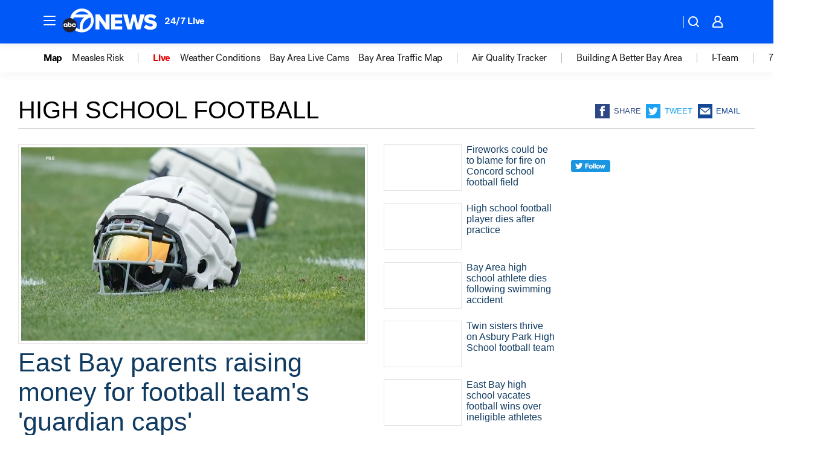

--- FILE ---
content_type: text/html; charset=utf-8
request_url: https://abc7news.com/tag/high-school-football/
body_size: 57270
content:

        <!DOCTYPE html>
        <html lang="en" lang="en">
            <head>
                <!-- ABCOTV | 9b443affbd9e | 6461 | 672c08e1e439ffd1505b2db4bea08b9a6439c85c | abc7news.com | Sun, 25 Jan 2026 13:53:26 GMT -->
                <meta charSet="utf-8" />
                <meta name="viewport" content="initial-scale=1.0, maximum-scale=3.0, user-scalable=yes" />
                <meta http-equiv="x-ua-compatible" content="IE=edge,chrome=1" />
                <meta property="og:locale" content="en_US" />
                <link href="https://cdn.abcotvs.net/abcotv" rel="preconnect" crossorigin />
                
                <link data-react-helmet="true" rel="shortcut icon" href="https://cdn.abcotvs.net/abcotv/assets/news/kgo/images/logos/favicon.ico"/><link data-react-helmet="true" rel="manifest" href="/manifest.json"/><link data-react-helmet="true" rel="alternate" href="//abc7news.com/feed/" title="ABC7 San Francisco RSS" type="application/rss+xml"/><link data-react-helmet="true" rel="canonical" href="https://abc7news.com/tag/high-school-football/"/><link data-react-helmet="true" href="//assets-cdn.abcotvs.net/abcotv/672c08e1e439-release-01-21-2026.8/client/abcotv/css/fusion-ff03edb4.css" rel="stylesheet"/><link data-react-helmet="true" href="//assets-cdn.abcotvs.net/abcotv/672c08e1e439-release-01-21-2026.8/client/abcotv/css/7987-3f6c1b98.css" rel="stylesheet"/><link data-react-helmet="true" href="//assets-cdn.abcotvs.net/abcotv/672c08e1e439-release-01-21-2026.8/client/abcotv/css/abcotv-fecb128a.css" rel="stylesheet"/><link data-react-helmet="true" href="//assets-cdn.abcotvs.net/abcotv/672c08e1e439-release-01-21-2026.8/client/abcotv/css/7283-b8e957cb.css" rel="stylesheet"/><link data-react-helmet="true" href="//assets-cdn.abcotvs.net/abcotv/672c08e1e439-release-01-21-2026.8/client/abcotv/css/1448-050f1822.css" rel="stylesheet"/><link data-react-helmet="true" href="//assets-cdn.abcotvs.net/abcotv/672c08e1e439-release-01-21-2026.8/client/abcotv/css/category-e1991bb5.css" rel="stylesheet"/>
                <script>
                    window.__dataLayer = {"helpersEnabled":true,"page":{},"pzn":{},"site":{"device":"desktop","portal":"news"},"visitor":{}},
                        consentToken = window.localStorage.getItem('consentToken');

                    if (consentToken) {
                        console.log('consentToken', JSON.parse(consentToken))
                        window.__dataLayer.visitor = { consent : JSON.parse(consentToken) }; 
                    }
                </script>
                <script src="https://dcf.espn.com/TWDC-DTCI/prod/Bootstrap.js"></script>
                <link rel="preload" as="font" href="https://s.abcnews.com/assets/dtci/fonts/post-grotesk/PostGrotesk-Book.woff2" crossorigin>
<link rel="preload" as="font" href="https://s.abcnews.com/assets/dtci/fonts/post-grotesk/PostGrotesk-Bold.woff2" crossorigin>
<link rel="preload" as="font" href="https://s.abcnews.com/assets/dtci/fonts/post-grotesk/PostGrotesk-Medium.woff2" crossorigin>
                <script src="//assets-cdn.abcotvs.net/abcotv/672c08e1e439-release-01-21-2026.8/client/abcotv/runtime-3c56a18c.js" defer></script><script src="//assets-cdn.abcotvs.net/abcotv/672c08e1e439-release-01-21-2026.8/client/abcotv/7987-0da20d09.js" defer></script><script src="//assets-cdn.abcotvs.net/abcotv/672c08e1e439-release-01-21-2026.8/client/abcotv/507-c7ed365d.js" defer></script><script src="//assets-cdn.abcotvs.net/abcotv/672c08e1e439-release-01-21-2026.8/client/abcotv/502-c12b28bb.js" defer></script><script src="//assets-cdn.abcotvs.net/abcotv/672c08e1e439-release-01-21-2026.8/client/abcotv/3167-3be5aec3.js" defer></script><script src="//assets-cdn.abcotvs.net/abcotv/672c08e1e439-release-01-21-2026.8/client/abcotv/7941-7990394c.js" defer></script><script src="//assets-cdn.abcotvs.net/abcotv/672c08e1e439-release-01-21-2026.8/client/abcotv/7283-f183b0f8.js" defer></script><script src="//assets-cdn.abcotvs.net/abcotv/672c08e1e439-release-01-21-2026.8/client/abcotv/8814-1b0f7fe4.js" defer></script><script src="//assets-cdn.abcotvs.net/abcotv/672c08e1e439-release-01-21-2026.8/client/abcotv/1448-2aac00e4.js" defer></script>
                <link rel="prefetch" href="//assets-cdn.abcotvs.net/abcotv/672c08e1e439-release-01-21-2026.8/client/abcotv/_manifest.js" as="script" /><link rel="prefetch" href="//assets-cdn.abcotvs.net/abcotv/672c08e1e439-release-01-21-2026.8/client/abcotv/abcotv-ce2739af.js" as="script" />
<link rel="prefetch" href="//assets-cdn.abcotvs.net/abcotv/672c08e1e439-release-01-21-2026.8/client/abcotv/category-259f16dc.js" as="script" />
                <title data-react-helmet="true">High school football - ABC7 San Francisco</title>
                <meta data-react-helmet="true" name="description" content="high school football news stories - get the latest updates from ABC7."/><meta data-react-helmet="true" property="fb:app_id" content="479764485457445"/><meta data-react-helmet="true" property="fb:pages" content="57427307078"/><meta data-react-helmet="true" property="og:site_name" content="ABC7 San Francisco"/><meta data-react-helmet="true" property="og:url" content="https://abc7news.com/tag/high-school-football/"/><meta data-react-helmet="true" property="og:title" content="High school football"/><meta data-react-helmet="true" property="og:description" content="high school football news stories - get the latest updates from ABC7."/><meta data-react-helmet="true" property="og:image" content="https://cdn.abcotvs.net/abcotv/assets/news/kgo/images/logos/default_800x450.jpg"/><meta data-react-helmet="true" property="og:type" content="website"/><meta data-react-helmet="true" name="twitter:site" content="@abc7newsbayarea"/><meta data-react-helmet="true" name="twitter:creator" content="@abc7newsbayarea"/><meta data-react-helmet="true" name="twitter:url" content="https://abc7news.com/tag/high-school-football/"/><meta data-react-helmet="true" name="twitter:title" content="High school football"/><meta data-react-helmet="true" name="twitter:description" content="high school football news stories - get the latest updates from ABC7."/><meta data-react-helmet="true" name="twitter:card" content="summary"/><meta data-react-helmet="true" name="twitter:image" content="https://cdn.abcotvs.net/abcotv/assets/news/kgo/images/logos/default_800x450.jpg"/><meta data-react-helmet="true" name="twitter:app:name:iphone" content="kgo"/><meta data-react-helmet="true" name="twitter:app:id:iphone" content="407314068"/><meta data-react-helmet="true" name="twitter:app:name:googleplay" content="kgo"/><meta data-react-helmet="true" name="twitter:app:id:googleplay" content="com.abclocal.kgo.news"/><meta data-react-helmet="true" name="title" content="High school football"/><meta data-react-helmet="true" name="medium" content="website"/>
                <script data-react-helmet="true" src="https://scripts.webcontentassessor.com/scripts/2861618ebeedab55aff63bbcff53232e80cba13d83492d335b72e228e566d16d"></script>
                
                <script data-rum-type="legacy" data-rum-pct="100">(() => {function gc(n){n=document.cookie.match("(^|;) ?"+n+"=([^;]*)(;|$)");return n?n[2]:null}function sc(n){document.cookie=n}function smpl(n){n/=100;return!!n&&Math.random()<=n}var _nr=!1,_nrCookie=gc("_nr");null!==_nrCookie?"1"===_nrCookie&&(_nr=!0):smpl(100)?(_nr=!0,sc("_nr=1; path=/")):(_nr=!1,sc("_nr=0; path=/"));_nr && (() => {;window.NREUM||(NREUM={});NREUM.init={distributed_tracing:{enabled:true},privacy:{cookies_enabled:true},ajax:{deny_list:["bam.nr-data.net"]}};;NREUM.info = {"beacon":"bam.nr-data.net","errorBeacon":"bam.nr-data.net","sa":1,"licenseKey":"5985ced6ff","applicationID":"367459870"};__nr_require=function(t,e,n){function r(n){if(!e[n]){var o=e[n]={exports:{}};t[n][0].call(o.exports,function(e){var o=t[n][1][e];return r(o||e)},o,o.exports)}return e[n].exports}if("function"==typeof __nr_require)return __nr_require;for(var o=0;o<n.length;o++)r(n[o]);return r}({1:[function(t,e,n){function r(t){try{s.console&&console.log(t)}catch(e){}}var o,i=t("ee"),a=t(31),s={};try{o=localStorage.getItem("__nr_flags").split(","),console&&"function"==typeof console.log&&(s.console=!0,o.indexOf("dev")!==-1&&(s.dev=!0),o.indexOf("nr_dev")!==-1&&(s.nrDev=!0))}catch(c){}s.nrDev&&i.on("internal-error",function(t){r(t.stack)}),s.dev&&i.on("fn-err",function(t,e,n){r(n.stack)}),s.dev&&(r("NR AGENT IN DEVELOPMENT MODE"),r("flags: "+a(s,function(t,e){return t}).join(", ")))},{}],2:[function(t,e,n){function r(t,e,n,r,s){try{l?l-=1:o(s||new UncaughtException(t,e,n),!0)}catch(f){try{i("ierr",[f,c.now(),!0])}catch(d){}}return"function"==typeof u&&u.apply(this,a(arguments))}function UncaughtException(t,e,n){this.message=t||"Uncaught error with no additional information",this.sourceURL=e,this.line=n}function o(t,e){var n=e?null:c.now();i("err",[t,n])}var i=t("handle"),a=t(32),s=t("ee"),c=t("loader"),f=t("gos"),u=window.onerror,d=!1,p="nr@seenError";if(!c.disabled){var l=0;c.features.err=!0,t(1),window.onerror=r;try{throw new Error}catch(h){"stack"in h&&(t(14),t(13),"addEventListener"in window&&t(7),c.xhrWrappable&&t(15),d=!0)}s.on("fn-start",function(t,e,n){d&&(l+=1)}),s.on("fn-err",function(t,e,n){d&&!n[p]&&(f(n,p,function(){return!0}),this.thrown=!0,o(n))}),s.on("fn-end",function(){d&&!this.thrown&&l>0&&(l-=1)}),s.on("internal-error",function(t){i("ierr",[t,c.now(),!0])})}},{}],3:[function(t,e,n){var r=t("loader");r.disabled||(r.features.ins=!0)},{}],4:[function(t,e,n){function r(){U++,L=g.hash,this[u]=y.now()}function o(){U--,g.hash!==L&&i(0,!0);var t=y.now();this[h]=~~this[h]+t-this[u],this[d]=t}function i(t,e){E.emit("newURL",[""+g,e])}function a(t,e){t.on(e,function(){this[e]=y.now()})}var s="-start",c="-end",f="-body",u="fn"+s,d="fn"+c,p="cb"+s,l="cb"+c,h="jsTime",m="fetch",v="addEventListener",w=window,g=w.location,y=t("loader");if(w[v]&&y.xhrWrappable&&!y.disabled){var x=t(11),b=t(12),E=t(9),R=t(7),O=t(14),T=t(8),S=t(15),P=t(10),M=t("ee"),C=M.get("tracer"),N=t(23);t(17),y.features.spa=!0;var L,U=0;M.on(u,r),b.on(p,r),P.on(p,r),M.on(d,o),b.on(l,o),P.on(l,o),M.buffer([u,d,"xhr-resolved"]),R.buffer([u]),O.buffer(["setTimeout"+c,"clearTimeout"+s,u]),S.buffer([u,"new-xhr","send-xhr"+s]),T.buffer([m+s,m+"-done",m+f+s,m+f+c]),E.buffer(["newURL"]),x.buffer([u]),b.buffer(["propagate",p,l,"executor-err","resolve"+s]),C.buffer([u,"no-"+u]),P.buffer(["new-jsonp","cb-start","jsonp-error","jsonp-end"]),a(T,m+s),a(T,m+"-done"),a(P,"new-jsonp"),a(P,"jsonp-end"),a(P,"cb-start"),E.on("pushState-end",i),E.on("replaceState-end",i),w[v]("hashchange",i,N(!0)),w[v]("load",i,N(!0)),w[v]("popstate",function(){i(0,U>1)},N(!0))}},{}],5:[function(t,e,n){function r(){var t=new PerformanceObserver(function(t,e){var n=t.getEntries();s(v,[n])});try{t.observe({entryTypes:["resource"]})}catch(e){}}function o(t){if(s(v,[window.performance.getEntriesByType(w)]),window.performance["c"+p])try{window.performance[h](m,o,!1)}catch(t){}else try{window.performance[h]("webkit"+m,o,!1)}catch(t){}}function i(t){}if(window.performance&&window.performance.timing&&window.performance.getEntriesByType){var a=t("ee"),s=t("handle"),c=t(14),f=t(13),u=t(6),d=t(23),p="learResourceTimings",l="addEventListener",h="removeEventListener",m="resourcetimingbufferfull",v="bstResource",w="resource",g="-start",y="-end",x="fn"+g,b="fn"+y,E="bstTimer",R="pushState",O=t("loader");if(!O.disabled){O.features.stn=!0,t(9),"addEventListener"in window&&t(7);var T=NREUM.o.EV;a.on(x,function(t,e){var n=t[0];n instanceof T&&(this.bstStart=O.now())}),a.on(b,function(t,e){var n=t[0];n instanceof T&&s("bst",[n,e,this.bstStart,O.now()])}),c.on(x,function(t,e,n){this.bstStart=O.now(),this.bstType=n}),c.on(b,function(t,e){s(E,[e,this.bstStart,O.now(),this.bstType])}),f.on(x,function(){this.bstStart=O.now()}),f.on(b,function(t,e){s(E,[e,this.bstStart,O.now(),"requestAnimationFrame"])}),a.on(R+g,function(t){this.time=O.now(),this.startPath=location.pathname+location.hash}),a.on(R+y,function(t){s("bstHist",[location.pathname+location.hash,this.startPath,this.time])}),u()?(s(v,[window.performance.getEntriesByType("resource")]),r()):l in window.performance&&(window.performance["c"+p]?window.performance[l](m,o,d(!1)):window.performance[l]("webkit"+m,o,d(!1))),document[l]("scroll",i,d(!1)),document[l]("keypress",i,d(!1)),document[l]("click",i,d(!1))}}},{}],6:[function(t,e,n){e.exports=function(){return"PerformanceObserver"in window&&"function"==typeof window.PerformanceObserver}},{}],7:[function(t,e,n){function r(t){for(var e=t;e&&!e.hasOwnProperty(u);)e=Object.getPrototypeOf(e);e&&o(e)}function o(t){s.inPlace(t,[u,d],"-",i)}function i(t,e){return t[1]}var a=t("ee").get("events"),s=t("wrap-function")(a,!0),c=t("gos"),f=XMLHttpRequest,u="addEventListener",d="removeEventListener";e.exports=a,"getPrototypeOf"in Object?(r(document),r(window),r(f.prototype)):f.prototype.hasOwnProperty(u)&&(o(window),o(f.prototype)),a.on(u+"-start",function(t,e){var n=t[1];if(null!==n&&("function"==typeof n||"object"==typeof n)){var r=c(n,"nr@wrapped",function(){function t(){if("function"==typeof n.handleEvent)return n.handleEvent.apply(n,arguments)}var e={object:t,"function":n}[typeof n];return e?s(e,"fn-",null,e.name||"anonymous"):n});this.wrapped=t[1]=r}}),a.on(d+"-start",function(t){t[1]=this.wrapped||t[1]})},{}],8:[function(t,e,n){function r(t,e,n){var r=t[e];"function"==typeof r&&(t[e]=function(){var t=i(arguments),e={};o.emit(n+"before-start",[t],e);var a;e[m]&&e[m].dt&&(a=e[m].dt);var s=r.apply(this,t);return o.emit(n+"start",[t,a],s),s.then(function(t){return o.emit(n+"end",[null,t],s),t},function(t){throw o.emit(n+"end",[t],s),t})})}var o=t("ee").get("fetch"),i=t(32),a=t(31);e.exports=o;var s=window,c="fetch-",f=c+"body-",u=["arrayBuffer","blob","json","text","formData"],d=s.Request,p=s.Response,l=s.fetch,h="prototype",m="nr@context";d&&p&&l&&(a(u,function(t,e){r(d[h],e,f),r(p[h],e,f)}),r(s,"fetch",c),o.on(c+"end",function(t,e){var n=this;if(e){var r=e.headers.get("content-length");null!==r&&(n.rxSize=r),o.emit(c+"done",[null,e],n)}else o.emit(c+"done",[t],n)}))},{}],9:[function(t,e,n){var r=t("ee").get("history"),o=t("wrap-function")(r);e.exports=r;var i=window.history&&window.history.constructor&&window.history.constructor.prototype,a=window.history;i&&i.pushState&&i.replaceState&&(a=i),o.inPlace(a,["pushState","replaceState"],"-")},{}],10:[function(t,e,n){function r(t){function e(){f.emit("jsonp-end",[],l),t.removeEventListener("load",e,c(!1)),t.removeEventListener("error",n,c(!1))}function n(){f.emit("jsonp-error",[],l),f.emit("jsonp-end",[],l),t.removeEventListener("load",e,c(!1)),t.removeEventListener("error",n,c(!1))}var r=t&&"string"==typeof t.nodeName&&"script"===t.nodeName.toLowerCase();if(r){var o="function"==typeof t.addEventListener;if(o){var a=i(t.src);if(a){var d=s(a),p="function"==typeof d.parent[d.key];if(p){var l={};u.inPlace(d.parent,[d.key],"cb-",l),t.addEventListener("load",e,c(!1)),t.addEventListener("error",n,c(!1)),f.emit("new-jsonp",[t.src],l)}}}}}function o(){return"addEventListener"in window}function i(t){var e=t.match(d);return e?e[1]:null}function a(t,e){var n=t.match(l),r=n[1],o=n[3];return o?a(o,e[r]):e[r]}function s(t){var e=t.match(p);return e&&e.length>=3?{key:e[2],parent:a(e[1],window)}:{key:t,parent:window}}var c=t(23),f=t("ee").get("jsonp"),u=t("wrap-function")(f);if(e.exports=f,o()){var d=/[?&](?:callback|cb)=([^&#]+)/,p=/(.*).([^.]+)/,l=/^(w+)(.|$)(.*)$/,h=["appendChild","insertBefore","replaceChild"];Node&&Node.prototype&&Node.prototype.appendChild?u.inPlace(Node.prototype,h,"dom-"):(u.inPlace(HTMLElement.prototype,h,"dom-"),u.inPlace(HTMLHeadElement.prototype,h,"dom-"),u.inPlace(HTMLBodyElement.prototype,h,"dom-")),f.on("dom-start",function(t){r(t[0])})}},{}],11:[function(t,e,n){var r=t("ee").get("mutation"),o=t("wrap-function")(r),i=NREUM.o.MO;e.exports=r,i&&(window.MutationObserver=function(t){return this instanceof i?new i(o(t,"fn-")):i.apply(this,arguments)},MutationObserver.prototype=i.prototype)},{}],12:[function(t,e,n){function r(t){var e=i.context(),n=s(t,"executor-",e,null,!1),r=new f(n);return i.context(r).getCtx=function(){return e},r}var o=t("wrap-function"),i=t("ee").get("promise"),a=t("ee").getOrSetContext,s=o(i),c=t(31),f=NREUM.o.PR;e.exports=i,f&&(window.Promise=r,["all","race"].forEach(function(t){var e=f[t];f[t]=function(n){function r(t){return function(){i.emit("propagate",[null,!o],a,!1,!1),o=o||!t}}var o=!1;c(n,function(e,n){Promise.resolve(n).then(r("all"===t),r(!1))});var a=e.apply(f,arguments),s=f.resolve(a);return s}}),["resolve","reject"].forEach(function(t){var e=f[t];f[t]=function(t){var n=e.apply(f,arguments);return t!==n&&i.emit("propagate",[t,!0],n,!1,!1),n}}),f.prototype["catch"]=function(t){return this.then(null,t)},f.prototype=Object.create(f.prototype,{constructor:{value:r}}),c(Object.getOwnPropertyNames(f),function(t,e){try{r[e]=f[e]}catch(n){}}),o.wrapInPlace(f.prototype,"then",function(t){return function(){var e=this,n=o.argsToArray.apply(this,arguments),r=a(e);r.promise=e,n[0]=s(n[0],"cb-",r,null,!1),n[1]=s(n[1],"cb-",r,null,!1);var c=t.apply(this,n);return r.nextPromise=c,i.emit("propagate",[e,!0],c,!1,!1),c}}),i.on("executor-start",function(t){t[0]=s(t[0],"resolve-",this,null,!1),t[1]=s(t[1],"resolve-",this,null,!1)}),i.on("executor-err",function(t,e,n){t[1](n)}),i.on("cb-end",function(t,e,n){i.emit("propagate",[n,!0],this.nextPromise,!1,!1)}),i.on("propagate",function(t,e,n){this.getCtx&&!e||(this.getCtx=function(){if(t instanceof Promise)var e=i.context(t);return e&&e.getCtx?e.getCtx():this})}),r.toString=function(){return""+f})},{}],13:[function(t,e,n){var r=t("ee").get("raf"),o=t("wrap-function")(r),i="equestAnimationFrame";e.exports=r,o.inPlace(window,["r"+i,"mozR"+i,"webkitR"+i,"msR"+i],"raf-"),r.on("raf-start",function(t){t[0]=o(t[0],"fn-")})},{}],14:[function(t,e,n){function r(t,e,n){t[0]=a(t[0],"fn-",null,n)}function o(t,e,n){this.method=n,this.timerDuration=isNaN(t[1])?0:+t[1],t[0]=a(t[0],"fn-",this,n)}var i=t("ee").get("timer"),a=t("wrap-function")(i),s="setTimeout",c="setInterval",f="clearTimeout",u="-start",d="-";e.exports=i,a.inPlace(window,[s,"setImmediate"],s+d),a.inPlace(window,[c],c+d),a.inPlace(window,[f,"clearImmediate"],f+d),i.on(c+u,r),i.on(s+u,o)},{}],15:[function(t,e,n){function r(t,e){d.inPlace(e,["onreadystatechange"],"fn-",s)}function o(){var t=this,e=u.context(t);t.readyState>3&&!e.resolved&&(e.resolved=!0,u.emit("xhr-resolved",[],t)),d.inPlace(t,y,"fn-",s)}function i(t){x.push(t),m&&(E?E.then(a):w?w(a):(R=-R,O.data=R))}function a(){for(var t=0;t<x.length;t++)r([],x[t]);x.length&&(x=[])}function s(t,e){return e}function c(t,e){for(var n in t)e[n]=t[n];return e}t(7);var f=t("ee"),u=f.get("xhr"),d=t("wrap-function")(u),p=t(23),l=NREUM.o,h=l.XHR,m=l.MO,v=l.PR,w=l.SI,g="readystatechange",y=["onload","onerror","onabort","onloadstart","onloadend","onprogress","ontimeout"],x=[];e.exports=u;var b=window.XMLHttpRequest=function(t){var e=new h(t);try{u.emit("new-xhr",[e],e),e.addEventListener(g,o,p(!1))}catch(n){try{u.emit("internal-error",[n])}catch(r){}}return e};if(c(h,b),b.prototype=h.prototype,d.inPlace(b.prototype,["open","send"],"-xhr-",s),u.on("send-xhr-start",function(t,e){r(t,e),i(e)}),u.on("open-xhr-start",r),m){var E=v&&v.resolve();if(!w&&!v){var R=1,O=document.createTextNode(R);new m(a).observe(O,{characterData:!0})}}else f.on("fn-end",function(t){t[0]&&t[0].type===g||a()})},{}],16:[function(t,e,n){function r(t){if(!s(t))return null;var e=window.NREUM;if(!e.loader_config)return null;var n=(e.loader_config.accountID||"").toString()||null,r=(e.loader_config.agentID||"").toString()||null,f=(e.loader_config.trustKey||"").toString()||null;if(!n||!r)return null;var h=l.generateSpanId(),m=l.generateTraceId(),v=Date.now(),w={spanId:h,traceId:m,timestamp:v};return(t.sameOrigin||c(t)&&p())&&(w.traceContextParentHeader=o(h,m),w.traceContextStateHeader=i(h,v,n,r,f)),(t.sameOrigin&&!u()||!t.sameOrigin&&c(t)&&d())&&(w.newrelicHeader=a(h,m,v,n,r,f)),w}function o(t,e){return"00-"+e+"-"+t+"-01"}function i(t,e,n,r,o){var i=0,a="",s=1,c="",f="";return o+"@nr="+i+"-"+s+"-"+n+"-"+r+"-"+t+"-"+a+"-"+c+"-"+f+"-"+e}function a(t,e,n,r,o,i){var a="btoa"in window&&"function"==typeof window.btoa;if(!a)return null;var s={v:[0,1],d:{ty:"Browser",ac:r,ap:o,id:t,tr:e,ti:n}};return i&&r!==i&&(s.d.tk=i),btoa(JSON.stringify(s))}function s(t){return f()&&c(t)}function c(t){var e=!1,n={};if("init"in NREUM&&"distributed_tracing"in NREUM.init&&(n=NREUM.init.distributed_tracing),t.sameOrigin)e=!0;else if(n.allowed_origins instanceof Array)for(var r=0;r<n.allowed_origins.length;r++){var o=h(n.allowed_origins[r]);if(t.hostname===o.hostname&&t.protocol===o.protocol&&t.port===o.port){e=!0;break}}return e}function f(){return"init"in NREUM&&"distributed_tracing"in NREUM.init&&!!NREUM.init.distributed_tracing.enabled}function u(){return"init"in NREUM&&"distributed_tracing"in NREUM.init&&!!NREUM.init.distributed_tracing.exclude_newrelic_header}function d(){return"init"in NREUM&&"distributed_tracing"in NREUM.init&&NREUM.init.distributed_tracing.cors_use_newrelic_header!==!1}function p(){return"init"in NREUM&&"distributed_tracing"in NREUM.init&&!!NREUM.init.distributed_tracing.cors_use_tracecontext_headers}var l=t(28),h=t(18);e.exports={generateTracePayload:r,shouldGenerateTrace:s}},{}],17:[function(t,e,n){function r(t){var e=this.params,n=this.metrics;if(!this.ended){this.ended=!0;for(var r=0;r<p;r++)t.removeEventListener(d[r],this.listener,!1);return e.protocol&&"data"===e.protocol?void g("Ajax/DataUrl/Excluded"):void(e.aborted||(n.duration=a.now()-this.startTime,this.loadCaptureCalled||4!==t.readyState?null==e.status&&(e.status=0):i(this,t),n.cbTime=this.cbTime,s("xhr",[e,n,this.startTime,this.endTime,"xhr"],this)))}}function o(t,e){var n=c(e),r=t.params;r.hostname=n.hostname,r.port=n.port,r.protocol=n.protocol,r.host=n.hostname+":"+n.port,r.pathname=n.pathname,t.parsedOrigin=n,t.sameOrigin=n.sameOrigin}function i(t,e){t.params.status=e.status;var n=v(e,t.lastSize);if(n&&(t.metrics.rxSize=n),t.sameOrigin){var r=e.getResponseHeader("X-NewRelic-App-Data");r&&(t.params.cat=r.split(", ").pop())}t.loadCaptureCalled=!0}var a=t("loader");if(a.xhrWrappable&&!a.disabled){var s=t("handle"),c=t(18),f=t(16).generateTracePayload,u=t("ee"),d=["load","error","abort","timeout"],p=d.length,l=t("id"),h=t(24),m=t(22),v=t(19),w=t(23),g=t(25).recordSupportability,y=NREUM.o.REQ,x=window.XMLHttpRequest;a.features.xhr=!0,t(15),t(8),u.on("new-xhr",function(t){var e=this;e.totalCbs=0,e.called=0,e.cbTime=0,e.end=r,e.ended=!1,e.xhrGuids={},e.lastSize=null,e.loadCaptureCalled=!1,e.params=this.params||{},e.metrics=this.metrics||{},t.addEventListener("load",function(n){i(e,t)},w(!1)),h&&(h>34||h<10)||t.addEventListener("progress",function(t){e.lastSize=t.loaded},w(!1))}),u.on("open-xhr-start",function(t){this.params={method:t[0]},o(this,t[1]),this.metrics={}}),u.on("open-xhr-end",function(t,e){"loader_config"in NREUM&&"xpid"in NREUM.loader_config&&this.sameOrigin&&e.setRequestHeader("X-NewRelic-ID",NREUM.loader_config.xpid);var n=f(this.parsedOrigin);if(n){var r=!1;n.newrelicHeader&&(e.setRequestHeader("newrelic",n.newrelicHeader),r=!0),n.traceContextParentHeader&&(e.setRequestHeader("traceparent",n.traceContextParentHeader),n.traceContextStateHeader&&e.setRequestHeader("tracestate",n.traceContextStateHeader),r=!0),r&&(this.dt=n)}}),u.on("send-xhr-start",function(t,e){var n=this.metrics,r=t[0],o=this;if(n&&r){var i=m(r);i&&(n.txSize=i)}this.startTime=a.now(),this.listener=function(t){try{"abort"!==t.type||o.loadCaptureCalled||(o.params.aborted=!0),("load"!==t.type||o.called===o.totalCbs&&(o.onloadCalled||"function"!=typeof e.onload))&&o.end(e)}catch(n){try{u.emit("internal-error",[n])}catch(r){}}};for(var s=0;s<p;s++)e.addEventListener(d[s],this.listener,w(!1))}),u.on("xhr-cb-time",function(t,e,n){this.cbTime+=t,e?this.onloadCalled=!0:this.called+=1,this.called!==this.totalCbs||!this.onloadCalled&&"function"==typeof n.onload||this.end(n)}),u.on("xhr-load-added",function(t,e){var n=""+l(t)+!!e;this.xhrGuids&&!this.xhrGuids[n]&&(this.xhrGuids[n]=!0,this.totalCbs+=1)}),u.on("xhr-load-removed",function(t,e){var n=""+l(t)+!!e;this.xhrGuids&&this.xhrGuids[n]&&(delete this.xhrGuids[n],this.totalCbs-=1)}),u.on("xhr-resolved",function(){this.endTime=a.now()}),u.on("addEventListener-end",function(t,e){e instanceof x&&"load"===t[0]&&u.emit("xhr-load-added",[t[1],t[2]],e)}),u.on("removeEventListener-end",function(t,e){e instanceof x&&"load"===t[0]&&u.emit("xhr-load-removed",[t[1],t[2]],e)}),u.on("fn-start",function(t,e,n){e instanceof x&&("onload"===n&&(this.onload=!0),("load"===(t[0]&&t[0].type)||this.onload)&&(this.xhrCbStart=a.now()))}),u.on("fn-end",function(t,e){this.xhrCbStart&&u.emit("xhr-cb-time",[a.now()-this.xhrCbStart,this.onload,e],e)}),u.on("fetch-before-start",function(t){function e(t,e){var n=!1;return e.newrelicHeader&&(t.set("newrelic",e.newrelicHeader),n=!0),e.traceContextParentHeader&&(t.set("traceparent",e.traceContextParentHeader),e.traceContextStateHeader&&t.set("tracestate",e.traceContextStateHeader),n=!0),n}var n,r=t[1]||{};"string"==typeof t[0]?n=t[0]:t[0]&&t[0].url?n=t[0].url:window.URL&&t[0]&&t[0]instanceof URL&&(n=t[0].href),n&&(this.parsedOrigin=c(n),this.sameOrigin=this.parsedOrigin.sameOrigin);var o=f(this.parsedOrigin);if(o&&(o.newrelicHeader||o.traceContextParentHeader))if("string"==typeof t[0]||window.URL&&t[0]&&t[0]instanceof URL){var i={};for(var a in r)i[a]=r[a];i.headers=new Headers(r.headers||{}),e(i.headers,o)&&(this.dt=o),t.length>1?t[1]=i:t.push(i)}else t[0]&&t[0].headers&&e(t[0].headers,o)&&(this.dt=o)}),u.on("fetch-start",function(t,e){this.params={},this.metrics={},this.startTime=a.now(),this.dt=e,t.length>=1&&(this.target=t[0]),t.length>=2&&(this.opts=t[1]);var n,r=this.opts||{},i=this.target;if("string"==typeof i?n=i:"object"==typeof i&&i instanceof y?n=i.url:window.URL&&"object"==typeof i&&i instanceof URL&&(n=i.href),o(this,n),"data"!==this.params.protocol){var s=(""+(i&&i instanceof y&&i.method||r.method||"GET")).toUpperCase();this.params.method=s,this.txSize=m(r.body)||0}}),u.on("fetch-done",function(t,e){if(this.endTime=a.now(),this.params||(this.params={}),"data"===this.params.protocol)return void g("Ajax/DataUrl/Excluded");this.params.status=e?e.status:0;var n;"string"==typeof this.rxSize&&this.rxSize.length>0&&(n=+this.rxSize);var r={txSize:this.txSize,rxSize:n,duration:a.now()-this.startTime};s("xhr",[this.params,r,this.startTime,this.endTime,"fetch"],this)})}},{}],18:[function(t,e,n){var r={};e.exports=function(t){if(t in r)return r[t];if(0===(t||"").indexOf("data:"))return{protocol:"data"};var e=document.createElement("a"),n=window.location,o={};e.href=t,o.port=e.port;var i=e.href.split("://");!o.port&&i[1]&&(o.port=i[1].split("/")[0].split("@").pop().split(":")[1]),o.port&&"0"!==o.port||(o.port="https"===i[0]?"443":"80"),o.hostname=e.hostname||n.hostname,o.pathname=e.pathname,o.protocol=i[0],"/"!==o.pathname.charAt(0)&&(o.pathname="/"+o.pathname);var a=!e.protocol||":"===e.protocol||e.protocol===n.protocol,s=e.hostname===document.domain&&e.port===n.port;return o.sameOrigin=a&&(!e.hostname||s),"/"===o.pathname&&(r[t]=o),o}},{}],19:[function(t,e,n){function r(t,e){var n=t.responseType;return"json"===n&&null!==e?e:"arraybuffer"===n||"blob"===n||"json"===n?o(t.response):"text"===n||""===n||void 0===n?o(t.responseText):void 0}var o=t(22);e.exports=r},{}],20:[function(t,e,n){function r(){}function o(t,e,n,r){return function(){return u.recordSupportability("API/"+e+"/called"),i(t+e,[f.now()].concat(s(arguments)),n?null:this,r),n?void 0:this}}var i=t("handle"),a=t(31),s=t(32),c=t("ee").get("tracer"),f=t("loader"),u=t(25),d=NREUM;"undefined"==typeof window.newrelic&&(newrelic=d);var p=["setPageViewName","setCustomAttribute","setErrorHandler","finished","addToTrace","inlineHit","addRelease"],l="api-",h=l+"ixn-";a(p,function(t,e){d[e]=o(l,e,!0,"api")}),d.addPageAction=o(l,"addPageAction",!0),d.setCurrentRouteName=o(l,"routeName",!0),e.exports=newrelic,d.interaction=function(){return(new r).get()};var m=r.prototype={createTracer:function(t,e){var n={},r=this,o="function"==typeof e;return i(h+"tracer",[f.now(),t,n],r),function(){if(c.emit((o?"":"no-")+"fn-start",[f.now(),r,o],n),o)try{return e.apply(this,arguments)}catch(t){throw c.emit("fn-err",[arguments,this,t],n),t}finally{c.emit("fn-end",[f.now()],n)}}}};a("actionText,setName,setAttribute,save,ignore,onEnd,getContext,end,get".split(","),function(t,e){m[e]=o(h,e)}),newrelic.noticeError=function(t,e){"string"==typeof t&&(t=new Error(t)),u.recordSupportability("API/noticeError/called"),i("err",[t,f.now(),!1,e])}},{}],21:[function(t,e,n){function r(t){if(NREUM.init){for(var e=NREUM.init,n=t.split("."),r=0;r<n.length-1;r++)if(e=e[n[r]],"object"!=typeof e)return;return e=e[n[n.length-1]]}}e.exports={getConfiguration:r}},{}],22:[function(t,e,n){e.exports=function(t){if("string"==typeof t&&t.length)return t.length;if("object"==typeof t){if("undefined"!=typeof ArrayBuffer&&t instanceof ArrayBuffer&&t.byteLength)return t.byteLength;if("undefined"!=typeof Blob&&t instanceof Blob&&t.size)return t.size;if(!("undefined"!=typeof FormData&&t instanceof FormData))try{return JSON.stringify(t).length}catch(e){return}}}},{}],23:[function(t,e,n){var r=!1;try{var o=Object.defineProperty({},"passive",{get:function(){r=!0}});window.addEventListener("testPassive",null,o),window.removeEventListener("testPassive",null,o)}catch(i){}e.exports=function(t){return r?{passive:!0,capture:!!t}:!!t}},{}],24:[function(t,e,n){var r=0,o=navigator.userAgent.match(/Firefox[/s](d+.d+)/);o&&(r=+o[1]),e.exports=r},{}],25:[function(t,e,n){function r(t,e){var n=[a,t,{name:t},e];return i("storeMetric",n,null,"api"),n}function o(t,e){var n=[s,t,{name:t},e];return i("storeEventMetrics",n,null,"api"),n}var i=t("handle"),a="sm",s="cm";e.exports={constants:{SUPPORTABILITY_METRIC:a,CUSTOM_METRIC:s},recordSupportability:r,recordCustom:o}},{}],26:[function(t,e,n){function r(){return s.exists&&performance.now?Math.round(performance.now()):(i=Math.max((new Date).getTime(),i))-a}function o(){return i}var i=(new Date).getTime(),a=i,s=t(33);e.exports=r,e.exports.offset=a,e.exports.getLastTimestamp=o},{}],27:[function(t,e,n){function r(t,e){var n=t.getEntries();n.forEach(function(t){"first-paint"===t.name?l("timing",["fp",Math.floor(t.startTime)]):"first-contentful-paint"===t.name&&l("timing",["fcp",Math.floor(t.startTime)])})}function o(t,e){var n=t.getEntries();if(n.length>0){var r=n[n.length-1];if(f&&f<r.startTime)return;var o=[r],i=a({});i&&o.push(i),l("lcp",o)}}function i(t){t.getEntries().forEach(function(t){t.hadRecentInput||l("cls",[t])})}function a(t){var e=navigator.connection||navigator.mozConnection||navigator.webkitConnection;if(e)return e.type&&(t["net-type"]=e.type),e.effectiveType&&(t["net-etype"]=e.effectiveType),e.rtt&&(t["net-rtt"]=e.rtt),e.downlink&&(t["net-dlink"]=e.downlink),t}function s(t){if(t instanceof w&&!y){var e=Math.round(t.timeStamp),n={type:t.type};a(n),e<=h.now()?n.fid=h.now()-e:e>h.offset&&e<=Date.now()?(e-=h.offset,n.fid=h.now()-e):e=h.now(),y=!0,l("timing",["fi",e,n])}}function c(t){"hidden"===t&&(f=h.now(),l("pageHide",[f]))}if(!("init"in NREUM&&"page_view_timing"in NREUM.init&&"enabled"in NREUM.init.page_view_timing&&NREUM.init.page_view_timing.enabled===!1)){var f,u,d,p,l=t("handle"),h=t("loader"),m=t(30),v=t(23),w=NREUM.o.EV;if("PerformanceObserver"in window&&"function"==typeof window.PerformanceObserver){u=new PerformanceObserver(r);try{u.observe({entryTypes:["paint"]})}catch(g){}d=new PerformanceObserver(o);try{d.observe({entryTypes:["largest-contentful-paint"]})}catch(g){}p=new PerformanceObserver(i);try{p.observe({type:"layout-shift",buffered:!0})}catch(g){}}if("addEventListener"in document){var y=!1,x=["click","keydown","mousedown","pointerdown","touchstart"];x.forEach(function(t){document.addEventListener(t,s,v(!1))})}m(c)}},{}],28:[function(t,e,n){function r(){function t(){return e?15&e[n++]:16*Math.random()|0}var e=null,n=0,r=window.crypto||window.msCrypto;r&&r.getRandomValues&&(e=r.getRandomValues(new Uint8Array(31)));for(var o,i="xxxxxxxx-xxxx-4xxx-yxxx-xxxxxxxxxxxx",a="",s=0;s<i.length;s++)o=i[s],"x"===o?a+=t().toString(16):"y"===o?(o=3&t()|8,a+=o.toString(16)):a+=o;return a}function o(){return a(16)}function i(){return a(32)}function a(t){function e(){return n?15&n[r++]:16*Math.random()|0}var n=null,r=0,o=window.crypto||window.msCrypto;o&&o.getRandomValues&&Uint8Array&&(n=o.getRandomValues(new Uint8Array(t)));for(var i=[],a=0;a<t;a++)i.push(e().toString(16));return i.join("")}e.exports={generateUuid:r,generateSpanId:o,generateTraceId:i}},{}],29:[function(t,e,n){function r(t,e){if(!o)return!1;if(t!==o)return!1;if(!e)return!0;if(!i)return!1;for(var n=i.split("."),r=e.split("."),a=0;a<r.length;a++)if(r[a]!==n[a])return!1;return!0}var o=null,i=null,a=/Version\/(\S+)\s+Safari/;if(navigator.userAgent){var s=navigator.userAgent,c=s.match(a);c&&s.indexOf("Chrome")===-1&&s.indexOf("Chromium")===-1&&(o="Safari",i=c[1])}e.exports={agent:o,version:i,match:r}},{}],30:[function(t,e,n){function r(t){function e(){t(s&&document[s]?document[s]:document[i]?"hidden":"visible")}"addEventListener"in document&&a&&document.addEventListener(a,e,o(!1))}var o=t(23);e.exports=r;var i,a,s;"undefined"!=typeof document.hidden?(i="hidden",a="visibilitychange",s="visibilityState"):"undefined"!=typeof document.msHidden?(i="msHidden",a="msvisibilitychange"):"undefined"!=typeof document.webkitHidden&&(i="webkitHidden",a="webkitvisibilitychange",s="webkitVisibilityState")},{}],31:[function(t,e,n){function r(t,e){var n=[],r="",i=0;for(r in t)o.call(t,r)&&(n[i]=e(r,t[r]),i+=1);return n}var o=Object.prototype.hasOwnProperty;e.exports=r},{}],32:[function(t,e,n){function r(t,e,n){e||(e=0),"undefined"==typeof n&&(n=t?t.length:0);for(var r=-1,o=n-e||0,i=Array(o<0?0:o);++r<o;)i[r]=t[e+r];return i}e.exports=r},{}],33:[function(t,e,n){e.exports={exists:"undefined"!=typeof window.performance&&window.performance.timing&&"undefined"!=typeof window.performance.timing.navigationStart}},{}],ee:[function(t,e,n){function r(){}function o(t){function e(t){return t&&t instanceof r?t:t?f(t,c,a):a()}function n(n,r,o,i,a){if(a!==!1&&(a=!0),!l.aborted||i){t&&a&&t(n,r,o);for(var s=e(o),c=m(n),f=c.length,u=0;u<f;u++)c[u].apply(s,r);var p=d[y[n]];return p&&p.push([x,n,r,s]),s}}function i(t,e){g[t]=m(t).concat(e)}function h(t,e){var n=g[t];if(n)for(var r=0;r<n.length;r++)n[r]===e&&n.splice(r,1)}function m(t){return g[t]||[]}function v(t){return p[t]=p[t]||o(n)}function w(t,e){l.aborted||u(t,function(t,n){e=e||"feature",y[n]=e,e in d||(d[e]=[])})}var g={},y={},x={on:i,addEventListener:i,removeEventListener:h,emit:n,get:v,listeners:m,context:e,buffer:w,abort:s,aborted:!1};return x}function i(t){return f(t,c,a)}function a(){return new r}function s(){(d.api||d.feature)&&(l.aborted=!0,d=l.backlog={})}var c="nr@context",f=t("gos"),u=t(31),d={},p={},l=e.exports=o();e.exports.getOrSetContext=i,l.backlog=d},{}],gos:[function(t,e,n){function r(t,e,n){if(o.call(t,e))return t[e];var r=n();if(Object.defineProperty&&Object.keys)try{return Object.defineProperty(t,e,{value:r,writable:!0,enumerable:!1}),r}catch(i){}return t[e]=r,r}var o=Object.prototype.hasOwnProperty;e.exports=r},{}],handle:[function(t,e,n){function r(t,e,n,r){o.buffer([t],r),o.emit(t,e,n)}var o=t("ee").get("handle");e.exports=r,r.ee=o},{}],id:[function(t,e,n){function r(t){var e=typeof t;return!t||"object"!==e&&"function"!==e?-1:t===window?0:a(t,i,function(){return o++})}var o=1,i="nr@id",a=t("gos");e.exports=r},{}],loader:[function(t,e,n){function r(){if(!T++){var t=O.info=NREUM.info,e=m.getElementsByTagName("script")[0];if(setTimeout(f.abort,3e4),!(t&&t.licenseKey&&t.applicationID&&e))return f.abort();c(E,function(e,n){t[e]||(t[e]=n)});var n=a();s("mark",["onload",n+O.offset],null,"api"),s("timing",["load",n]);var r=m.createElement("script");0===t.agent.indexOf("http://")||0===t.agent.indexOf("https://")?r.src=t.agent:r.src=l+"://"+t.agent,e.parentNode.insertBefore(r,e)}}function o(){"complete"===m.readyState&&i()}function i(){s("mark",["domContent",a()+O.offset],null,"api")}var a=t(26),s=t("handle"),c=t(31),f=t("ee"),u=t(29),d=t(21),p=t(23),l=d.getConfiguration("ssl")===!1?"http":"https",h=window,m=h.document,v="addEventListener",w="attachEvent",g=h.XMLHttpRequest,y=g&&g.prototype,x=!1;NREUM.o={ST:setTimeout,SI:h.setImmediate,CT:clearTimeout,XHR:g,REQ:h.Request,EV:h.Event,PR:h.Promise,MO:h.MutationObserver};var b=""+location,E={beacon:"bam.nr-data.net",errorBeacon:"bam.nr-data.net",agent:"js-agent.newrelic.com/nr-spa-1216.min.js"},R=g&&y&&y[v]&&!/CriOS/.test(navigator.userAgent),O=e.exports={offset:a.getLastTimestamp(),now:a,origin:b,features:{},xhrWrappable:R,userAgent:u,disabled:x};if(!x){t(20),t(27),m[v]?(m[v]("DOMContentLoaded",i,p(!1)),h[v]("load",r,p(!1))):(m[w]("onreadystatechange",o),h[w]("onload",r)),s("mark",["firstbyte",a.getLastTimestamp()],null,"api");var T=0}},{}],"wrap-function":[function(t,e,n){function r(t,e){function n(e,n,r,c,f){function nrWrapper(){var i,a,u,p;try{a=this,i=d(arguments),u="function"==typeof r?r(i,a):r||{}}catch(l){o([l,"",[i,a,c],u],t)}s(n+"start",[i,a,c],u,f);try{return p=e.apply(a,i)}catch(h){throw s(n+"err",[i,a,h],u,f),h}finally{s(n+"end",[i,a,p],u,f)}}return a(e)?e:(n||(n=""),nrWrapper[p]=e,i(e,nrWrapper,t),nrWrapper)}function r(t,e,r,o,i){r||(r="");var s,c,f,u="-"===r.charAt(0);for(f=0;f<e.length;f++)c=e[f],s=t[c],a(s)||(t[c]=n(s,u?c+r:r,o,c,i))}function s(n,r,i,a){if(!h||e){var s=h;h=!0;try{t.emit(n,r,i,e,a)}catch(c){o([c,n,r,i],t)}h=s}}return t||(t=u),n.inPlace=r,n.flag=p,n}function o(t,e){e||(e=u);try{e.emit("internal-error",t)}catch(n){}}function i(t,e,n){if(Object.defineProperty&&Object.keys)try{var r=Object.keys(t);return r.forEach(function(n){Object.defineProperty(e,n,{get:function(){return t[n]},set:function(e){return t[n]=e,e}})}),e}catch(i){o([i],n)}for(var a in t)l.call(t,a)&&(e[a]=t[a]);return e}function a(t){return!(t&&t instanceof Function&&t.apply&&!t[p])}function s(t,e){var n=e(t);return n[p]=t,i(t,n,u),n}function c(t,e,n){var r=t[e];t[e]=s(r,n)}function f(){for(var t=arguments.length,e=new Array(t),n=0;n<t;++n)e[n]=arguments[n];return e}var u=t("ee"),d=t(32),p="nr@original",l=Object.prototype.hasOwnProperty,h=!1;e.exports=r,e.exports.wrapFunction=s,e.exports.wrapInPlace=c,e.exports.argsToArray=f},{}]},{},["loader",2,17,5,3,4]);;NREUM.info={"beacon":"bam.nr-data.net","errorBeacon":"bam.nr-data.net","sa":1,"licenseKey":"8d01ff17d1","applicationID":"415461361"}})();})();</script>
                <link href="//assets-cdn.abcotvs.net" rel="preconnect" />
                <link href="https://cdn.abcotvs.net/abcotv" rel="preconnect" crossorigin />
                <script>(function(){function a(a){var b,c=g.floor(65535*g.random()).toString(16);for(b=4-c.length;0<b;b--)c="0"+c;return a=(String()+a).substring(0,4),!Number.isNaN(parseInt(a,16))&&a.length?a+c.substr(a.length):c}function b(){var a=c(window.location.hostname);return a?"."+a:".go.com"}function c(a=""){var b=a.match(/[^.]+(?:.com?(?:.[a-z]{2})?|(?:.[a-z]+))?$/i);if(b&&b.length)return b[0].replace(/:[0-9]+$/,"")}function d(a,b,c,d,g,h){var i,j=!1;if(f.test(c)&&(c=c.replace(f,""),j=!0),!a||/^(?:expires|max-age|path|domain|secure)$/i.test(a))return!1;if(i=a+"="+b,g&&g instanceof Date&&(i+="; expires="+g.toUTCString()),c&&(i+="; domain="+c),d&&(i+="; path="+d),h&&(i+="; secure"),document.cookie=i,j){var k="www"+(/^./.test(c)?"":".")+c;e(a,k,d||"")}return!0}function e(a,b,c){return document.cookie=encodeURIComponent(a)+"=; expires=Thu, 01 Jan 1970 00:00:00 GMT"+(b?"; domain="+b:"")+(c?"; path="+c:""),!0}var f=/^.?www/,g=Math;(function(a){for(var b,d=a+"=",e=document.cookie.split(";"),f=0;f<e.length;f++){for(b=e[f];" "===b.charAt(0);)b=b.substring(1,b.length);if(0===b.indexOf(d))return b.substring(d.length,b.length)}return null})("SWID")||function(a){if(a){var c=new Date(Date.now());c.setFullYear(c.getFullYear()+1),d("SWID",a,b(),"/",c)}}(function(){return String()+a()+a()+"-"+a()+"-"+a("4")+"-"+a((g.floor(10*g.random())%4+8).toString(16))+"-"+a()+a()+a()}())})();</script>
            </head>
            <body class="">
                
                <div id="abcotv"><div id="fitt-analytics"><div class="bp-mobileMDPlus bp-mobileLGPlus bp-tabletPlus bp-desktopPlus bp-desktopLGPlus"><div class="wrapper category"><div id="themeProvider" class="theme-light "><section class="nav sticky topzero"><header class="VZTD lZur JhJDA tomuH qpSyx crEfr duUVQ "><div id="NavigationContainer" class="VZTD nkdHX mLASH OfbiZ gbxlc OAKIS OrkQb sHsPe lqtkC glxIO HfYhe vUYNV McMna WtEci pdYhu seFhp "><div class="VZTD ZaRVE URqSb "><div id="NavigationMenu" class="UbGlr awXxV lZur QNwmF SrhIT CSJky fKGaR MELDj bwJpP oFbxM sCAKu JmqhH LNPNz XedOc INRRi zyWBh HZYdm KUWLd ghwbF " aria-expanded="false" aria-label="Site Menu" role="button" tabindex="0"><div id="NavigationMenuIcon" class="xwYCG chWWz xItUF awXxV lZur dnyYA SGbxA CSJky klTtn TqWpy hDYpx LEjY VMTsP AqjSi krKko MdvlB SwrCi PMtn qNrLC PriDW HkWF oFFrS kGyAC "></div></div><div class="VZTD mLASH "><a href="https://abc7news.com/" aria-label="ABC7 San Francisco homepage"><img class="Hxa-d QNwmF CKa-dw " src="https://cdn.abcotvs.net/abcotv/assets/news/global/images/feature-header/kgo-lg.svg"/><img class="Hxa-d NzyJW hyWKA BKvsz " src="https://cdn.abcotvs.net/abcotv/assets/news/global/images/feature-header/kgo-sm.svg"/></a></div><div class="feature-nav-local"><div class="VZTD HNQqj ZaRVE "><span class="NzyJW bfzCU OlYnP vtZdS BnAMJ ioHuy QbACp vLCTF AyXGx ubOdK WtEci FfVOu seFhp "><a class="Ihhcd glfEG fCZkS hfDkF rUrN QNwmF eXeQK wzfDA kZHXs Mwuoo QdTjf ubOdK ACtel FfVOu hBmQi " href="https://abc7news.com/watch/live/">24/7 Live</a></span><span class="NzyJW bfzCU OlYnP vtZdS BnAMJ ioHuy QbACp vLCTF AyXGx ubOdK WtEci FfVOu seFhp "><a class="Ihhcd glfEG fCZkS hfDkF rUrN QNwmF eXeQK wzfDA kZHXs Mwuoo QdTjf ubOdK ACtel FfVOu hBmQi " href="https://abc7news.com/san-francisco/">San Francisco</a></span><span class="NzyJW bfzCU OlYnP vtZdS BnAMJ ioHuy QbACp vLCTF AyXGx ubOdK WtEci FfVOu seFhp "><a class="Ihhcd glfEG fCZkS hfDkF rUrN QNwmF eXeQK wzfDA kZHXs Mwuoo QdTjf ubOdK ACtel FfVOu hBmQi " href="https://abc7news.com/east-bay/">East Bay</a></span><span class="NzyJW bfzCU OlYnP vtZdS BnAMJ ioHuy QbACp vLCTF AyXGx ubOdK WtEci FfVOu seFhp "><a class="Ihhcd glfEG fCZkS hfDkF rUrN QNwmF eXeQK wzfDA kZHXs Mwuoo QdTjf ubOdK ACtel FfVOu hBmQi " href="https://abc7news.com/south-bay/">South Bay</a></span><span class="NzyJW bfzCU OlYnP vtZdS BnAMJ ioHuy QbACp vLCTF AyXGx ubOdK WtEci FfVOu seFhp "><a class="Ihhcd glfEG fCZkS hfDkF rUrN QNwmF eXeQK wzfDA kZHXs Mwuoo QdTjf ubOdK ACtel FfVOu hBmQi " href="https://abc7news.com/peninsula/">Peninsula</a></span><span class="NzyJW bfzCU OlYnP vtZdS BnAMJ ioHuy QbACp vLCTF AyXGx ubOdK WtEci FfVOu seFhp "><a class="Ihhcd glfEG fCZkS hfDkF rUrN QNwmF eXeQK wzfDA kZHXs Mwuoo QdTjf ubOdK ACtel FfVOu hBmQi " href="https://abc7news.com/north-bay/">North Bay</a></span></div></div><a class="feature-local-expand" href="#"></a></div><div class="VZTD ZaRVE "><div class="VZTD mLASH ZRifP iyxc REstn crufr EfJuX DycYT "><a class="Ihhcd glfEG fCZkS hfDkF rUrN QNwmF VZTD HNQqj tQNjZ wzfDA kZHXs hjGhr vIbgY ubOdK DTlmW FfVOu hBmQi " href="https://abc7news.com/weather/" aria-label="Weather Temperature"><div class="Ihhcd glfEG fCZkS ZfQkn rUrN TJBcA ugxZf WtEci huQUD seFhp "></div><div class="mhCCg QNwmF lZur oRZBf FqYsI RoVHj gSlSZ mZWbG " style="background-image:"></div></a></div><div class="UbGlr awXxV lZur QNwmF mhCCg SrhIT CSJky fCZkS mHilG MELDj bwJpP EmnZP TSHkB JmqhH LNPNz mphTr PwViZ SQFkJ DTlmW GCxLR JrdoJ " role="button" aria-label="Open Search Overlay" tabindex="0"><svg aria-hidden="true" class="prism-Iconography prism-Iconography--menu-search kDSxb xOPbW dlJpw " focusable="false" height="1em" viewBox="0 0 24 24" width="1em" xmlns="http://www.w3.org/2000/svg" xmlns:xlink="http://www.w3.org/1999/xlink"><path fill="currentColor" d="M5 11a6 6 0 1112 0 6 6 0 01-12 0zm6-8a8 8 0 104.906 14.32l3.387 3.387a1 1 0 001.414-1.414l-3.387-3.387A8 8 0 0011 3z"></path></svg></div><a class="UbGlr awXxV lZur QNwmF mhCCg SrhIT CSJky fCZkS mHilG MELDj bwJpP EmnZP TSHkB JmqhH LNPNz mphTr PwViZ SQFkJ DTlmW GCxLR JrdoJ CKa-dw " role="button" aria-label="Open Login Modal" tabindex="0"><svg aria-hidden="true" class="prism-Iconography prism-Iconography--menu-account kDSxb xOPbW dlJpw " focusable="false" height="1em" viewBox="0 0 24 24" width="1em" xmlns="http://www.w3.org/2000/svg" xmlns:xlink="http://www.w3.org/1999/xlink"><path fill="currentColor" d="M8.333 7.444a3.444 3.444 0 116.889 0 3.444 3.444 0 01-6.89 0zm7.144 3.995a5.444 5.444 0 10-7.399 0A8.003 8.003 0 003 18.889v1.288a1.6 1.6 0 001.6 1.6h14.355a1.6 1.6 0 001.6-1.6V18.89a8.003 8.003 0 00-5.078-7.45zm-3.7 1.45H11a6 6 0 00-6 6v.889h13.555v-.89a6 6 0 00-6-6h-.778z"></path></svg></a></div></div></header><div class="xItUF gFwTS "><div class="fiKAF OfbiZ gbxlc OAKIS DCuxd TRHNP lqtkC glxIO HfYhe vUYNV "><div class="bmjsw hsDdd "><div class="ihLsD VZTD fiKAF mLASH lZur "><div class="VZTD wIPHd xTell EtpKY avctS ubPuV "><div class="EtpKY BcIWk lZur XYehN ztzXw BNrYb VZTD UoWrx wIPHd uJYPp weKRE uPcsp tiyeh coxyh gwrHW kSjgS KRoja YETAC tDXW CRCus NHTWs KSzh " id="kgo-subnavigation-menu-section-18409072"><h2 class="oQtGj nyteQ TKoEr VZTD NcKpY "><span class="kNHBc wdvwp hUNvd Ihhcd glfEG UpLqW ">Map</span></h2></div></div><div class="VZTD wIPHd xTell EtpKY avctS "><div class="EtpKY BcIWk lZur XYehN ztzXw BNrYb " id="kgo-subnavigation-menu-item-18409071"><h2 class="oQtGj nyteQ TKoEr VZTD NcKpY "><a class="AnchorLink EGxVT yywph DlUxc stno AZDrP nEuPq rjBgt oQtGj nyteQ SQMtl NTRyE PRQLW nikKd " tabindex="0" role="menuitem" aria-label="kgo-subnavigation-menu-item-18409071" href="https://abc7news.com/measles/">Measles Risk</a></h2></div><div class="RrTVU cYfNW aVGFt beQNW mdYuN uPlNC lrZJa GYydp DcwgP paZQx BNBfM "></div></div><div class="VZTD wIPHd xTell EtpKY avctS ubPuV "><div class="EtpKY BcIWk lZur XYehN ztzXw BNrYb VZTD UoWrx wIPHd uJYPp weKRE uPcsp tiyeh coxyh gwrHW kSjgS KRoja YETAC tDXW CRCus NHTWs KSzh " id="kgo-subnavigation-menu-section-15452577"><h2 class="oQtGj nyteQ TKoEr VZTD NcKpY "><span class="kNHBc wdvwp hUNvd Ihhcd glfEG spGqg ">Live</span></h2></div></div><div class="VZTD wIPHd xTell EtpKY avctS ubPuV "><div class="EtpKY BcIWk lZur XYehN ztzXw BNrYb " id="kgo-subnavigation-menu-item-15452567"><h2 class="oQtGj nyteQ TKoEr VZTD NcKpY "><a class="AnchorLink EGxVT yywph DlUxc stno AZDrP nEuPq rjBgt oQtGj nyteQ SQMtl NTRyE PRQLW nikKd " tabindex="0" role="menuitem" aria-label="kgo-subnavigation-menu-item-15452567" href="https://abc7news.com/watch/7704/">Weather Conditions</a></h2></div></div><div class="VZTD wIPHd xTell EtpKY avctS ubPuV "><div class="EtpKY BcIWk lZur XYehN ztzXw BNrYb " id="kgo-subnavigation-menu-item-15452569"><h2 class="oQtGj nyteQ TKoEr VZTD NcKpY "><a class="AnchorLink EGxVT yywph DlUxc stno AZDrP nEuPq rjBgt oQtGj nyteQ SQMtl NTRyE PRQLW nikKd " tabindex="0" role="menuitem" aria-label="kgo-subnavigation-menu-item-15452569" href="https://abc7news.com/watch/7176/">Bay Area Live Cams</a></h2></div></div><div class="VZTD wIPHd xTell EtpKY avctS "><div class="EtpKY BcIWk lZur XYehN ztzXw BNrYb " id="kgo-subnavigation-menu-item-18210109"><h2 class="oQtGj nyteQ TKoEr VZTD NcKpY "><a class="AnchorLink EGxVT yywph DlUxc stno AZDrP nEuPq rjBgt oQtGj nyteQ SQMtl NTRyE PRQLW nikKd " tabindex="0" role="menuitem" aria-label="kgo-subnavigation-menu-item-18210109" href="https://abc7news.com/traffic/">Bay Area Traffic Map</a></h2></div><div class="RrTVU cYfNW aVGFt beQNW mdYuN uPlNC lrZJa GYydp DcwgP paZQx BNBfM "></div></div><div class="VZTD wIPHd xTell EtpKY avctS "><div class="EtpKY BcIWk lZur XYehN ztzXw BNrYb " id="kgo-subnavigation-menu-item-16634178"><h2 class="oQtGj nyteQ TKoEr VZTD NcKpY "><a class="AnchorLink EGxVT yywph DlUxc stno AZDrP nEuPq rjBgt oQtGj nyteQ SQMtl NTRyE PRQLW nikKd " tabindex="0" role="menuitem" aria-label="kgo-subnavigation-menu-item-16634178" href="https://abc7news.com/feature/smoke-in-sf-bay-area-today-fire-map-smell/6393694/">Air Quality Tracker</a></h2></div><div class="RrTVU cYfNW aVGFt beQNW mdYuN uPlNC lrZJa GYydp DcwgP paZQx BNBfM "></div></div><div class="VZTD wIPHd xTell EtpKY avctS "><div class="EtpKY BcIWk lZur XYehN ztzXw BNrYb " id="kgo-subnavigation-menu-item-17526436"><h2 class="oQtGj nyteQ TKoEr VZTD NcKpY "><a class="AnchorLink EGxVT yywph DlUxc stno AZDrP nEuPq rjBgt oQtGj nyteQ SQMtl NTRyE PRQLW nikKd " tabindex="0" role="menuitem" aria-label="kgo-subnavigation-menu-item-17526436" href="https://abc7news.com/betterbayarea/">Building A Better Bay Area</a></h2></div><div class="RrTVU cYfNW aVGFt beQNW mdYuN uPlNC lrZJa GYydp DcwgP paZQx BNBfM "></div></div><div class="VZTD wIPHd xTell EtpKY avctS "><div class="EtpKY BcIWk lZur XYehN ztzXw BNrYb " id="kgo-subnavigation-menu-item-15767153"><h2 class="oQtGj nyteQ TKoEr VZTD NcKpY "><a class="AnchorLink EGxVT yywph DlUxc stno AZDrP nEuPq rjBgt oQtGj nyteQ SQMtl NTRyE PRQLW nikKd " tabindex="0" role="menuitem" aria-label="kgo-subnavigation-menu-item-15767153" href="https://abc7news.com/iteam/">I-Team</a></h2></div><div class="RrTVU cYfNW aVGFt beQNW mdYuN uPlNC lrZJa GYydp DcwgP paZQx BNBfM "></div></div><div class="VZTD wIPHd xTell EtpKY avctS "><div class="EtpKY BcIWk lZur XYehN ztzXw BNrYb " id="kgo-subnavigation-menu-item-15767201"><h2 class="oQtGj nyteQ TKoEr VZTD NcKpY "><a class="AnchorLink EGxVT yywph DlUxc stno AZDrP nEuPq rjBgt oQtGj nyteQ SQMtl NTRyE PRQLW nikKd " tabindex="0" role="menuitem" aria-label="kgo-subnavigation-menu-item-15767201" href="https://abc7news.com/7onyourside/">7 On Your Side</a></h2></div></div></div></div></div></div></section><main role="main" class="category"><div data-box-type="fitt-adbox-leaderboard1"><div class="Ad ad-slot" data-slot-type="leaderboard1" data-slot-kvps="pos=leaderboard1"></div></div><section class="page-header inner"><h1>high school football</h1><div data-box-type="fitt-adbox-sponsoredByLogo"><div class="Ad ad-slot" data-slot-type="sponsoredByLogo" data-slot-kvps="pos=sponsoredByLogo"></div></div><div class="social-icons small-horizontal"><ul class="social"><li class="facebook"><a href="https://www.facebook.com/sharer.php?u=https%3A%2F%2Fabc7news.com%2Ftag%2Fhigh-school-football%2F" target="_blank"><span class="text-callout">Share</span></a></li><li class="twitter"><a href="https://twitter.com/intent/tweet?url=https%3A//abc7news.com/tag/high-school-football/&amp;text=High%20school%20football&amp;via=abc7newsbayarea" target="_blank"><span class="text-callout">Tweet</span></a></li><li class="email"><a href="mailto:?subject=High%20school%20football&amp;body=high%20school%20football%20news%20stories%20-%20get%20the%20latest%20updates%20from%20ABC7.%20-%20https%3A//abc7news.com/tag/high-school-football/" target="_blank"><span class="text-callout">Email</span></a></li></ul></div></section><div class="content main main-left"><div class="main-main"><section class="lead-story inner"><div class="headline-list-item has-image" data-media="video"><a class="AnchorLink" tabindex="0" target="_self" href="https://abc7news.com/post/several-concussions-game-martinez-high-school-parents-raising-money-guardian-caps/17776462/"><div class="image dynamic-loaded" data-imgsrc="https://cdn.abcotvs.com/dip/images/17825116_091525-kgo-football-helmet-img.jpg?w=660&amp;r=16%3A9" data-imgalt="One Alhambra High School parent says following student concussions, he and other parents decided to try to purchase guardian caps for all the players. T"><div class="placeholderWrapper dynamic-img"><img draggable="false" class="dynamic-img" src="https://cdn.abcotvs.com/dip/images/17825116_091525-kgo-football-helmet-img.jpg?w=660&amp;r=16%3A9"/></div></div><div class="headline">East Bay parents raising money for football team&#x27;s &#x27;guardian caps&#x27;</div></a><div class="callout">One Alhambra High School parent says following student concussions, he and other parents decided to try to purchase guardian caps for all the players. The parents hope to raise about $6,000 in order to buy the caps.</div></div></section></div><div class="main-side"><div class="top-stories-group headlines-list"><section class="top-stories headlines-list inner"><div class="top-stories-expanded"><div class="headlines-images"><div class="headline-list-item has-image" data-media="video"><a class="AnchorLink" tabindex="0" target="_self" href="https://abc7news.com/post/fire-badly-damages-newly-installed-mt-diablo-high-school-football-fields-turf-concord/17654887/"><div class="image dynamic-loaded" data-imgsrc="https://cdn.abcotvs.com/dip/images/17657693_082625-kgo-mt-diablo-turf-fire-split-img.jpg?w=300&amp;r=16%3A9" data-imgalt="A fire caused significant damage to a newly-installed football field at Mt. Diablo High School in Concord and police say fireworks may be to blame."><div class="placeholderWrapper dynamic-img"><div class="withLazyLoading"><img draggable="false" class="dynamic-img" src="[data-uri]"/></div></div></div><div class="headline">Fireworks could be to blame for fire on Concord school football field</div></a></div><div class="headline-list-item item-1 has-image" data-media="video"><a class="AnchorLink" tabindex="0" target="_self" href="https://abc7news.com/post/preston-malone-high-school-football-player-dies-medical-emergency-during-practice/17607780/"><div class="image dynamic-loaded" data-imgsrc="https://cdn.abcotvs.com/dip/images/17607775_preston-malone-img.jpg?w=300&amp;r=16%3A9" data-imgalt=""><div class="placeholderWrapper dynamic-img"><div class="withLazyLoading"><img draggable="false" class="dynamic-img" src="[data-uri]"/></div></div></div><div class="headline">High school football player dies after practice</div></a></div><div class="headline-list-item item-2 has-image" data-media="video"><a class="AnchorLink" tabindex="0" target="_self" href="https://abc7news.com/post/california-high-school-football-player-dies-following-swimming-accident/16194683/"><div class="image dynamic-loaded" data-imgsrc="https://cdn.abcotvs.com/dip/images/16194790_041725-kgo-acalanes-student-death-img.jpg?w=300&amp;r=16%3A9" data-imgalt="Lafayette&#x27;s Acalanes High School football player Amin Noroozi has died following a swimming accident over the weekend at Stinson Beach."><div class="placeholderWrapper dynamic-img"><div class="withLazyLoading"><img draggable="false" class="dynamic-img" src="[data-uri]"/></div></div></div><div class="headline">Bay Area high school athlete dies following swimming accident</div></a></div><div class="headline-list-item item-3 has-image" data-media="videoclip"><a class="AnchorLink" tabindex="0" target="_self" href="https://abc7news.com/videoClip/football-high-school/15710682/"><div class="image dynamic-loaded" data-imgsrc="https://cdn.abcotvs.com/dip/images/15710681_122624-localish-AGD8497-TWINSISTERS-WABC-vid.jpg?w=300&amp;r=16%3A9" data-imgalt="This version of Hard Knocks features some football history and twin sisters Elani and Enyia Johnson."><div class="placeholderWrapper dynamic-img"><div class="withLazyLoading"><img draggable="false" class="dynamic-img" src="[data-uri]"/></div></div></div><div class="headline">Twin sisters thrive on Asbury Park High School football team</div></a></div><div class="headline-list-item item-4 has-image" data-media="video"><a class="AnchorLink" tabindex="0" target="_self" href="https://abc7news.com/post/el-cerrito-high-school-forfeits-football-games-after-principal-says-team-played-ineligible-athletes/15452932/"><div class="image dynamic-loaded" data-imgsrc="https://cdn.abcotvs.com/dip/images/15454192_102224-kgo-echs-football-img.jpg?w=300&amp;r=16%3A9" data-imgalt="Students at El Cerrito High School are outraged after the principal announced that six football games would be forfeited due to ineligible players."><div class="placeholderWrapper dynamic-img"><div class="withLazyLoading"><img draggable="false" class="dynamic-img" src="[data-uri]"/></div></div></div><div class="headline">East Bay high school vacates football wins over ineligible athletes</div></a></div><div class="headline-list-item item-5 has-image" data-media="video"><a class="AnchorLink" tabindex="0" target="_self" href="https://abc7news.com/post/san-jose-kicks-off-1st-weekend-october-amid-heat-wave/15395036/"><div class="image dynamic-loaded" data-imgsrc="https://cdn.abcotvs.com/dip/images/15395186_100424-kgo-sj-hot-fall-img.jpg?w=300&amp;r=16%3A9" data-imgalt="It is sizzling in the South Bay, but the heat didn&#x27;t seem to stop people from enjoying events outside."><div class="placeholderWrapper dynamic-img"><div class="withLazyLoading"><img draggable="false" class="dynamic-img" src="[data-uri]"/></div></div></div><div class="headline">SJ kicks off 1st weekend of October amid heat wave</div></a></div></div></div></section></div></div><div class="clear"></div><section class="content-grid inner more-stories"><div class="section-header"><div>More Stories</div> </div><div class="content-grid-expanded"><div class="content-grid-group grid"><div class="grid3"><div class="headline-list-item has-image" data-media="video"><a class="AnchorLink" tabindex="0" target="_self" href="https://abc7news.com/post/thieves-steal-san-jose-santa-teresa-high-schools-football-equipment-stadium-lights/15183905/"><div class="image dynamic-loaded" data-imgsrc="https://cdn.abcotvs.com/dip/images/15185026_081424-kgo-football-theft-split-img.jpg?w=300&amp;r=16%3A9" data-imgalt="Thieves stole thousands of dollars worth of football equipment and stadium light wiring from Santa Teresa High School in San Jose."><div class="placeholderWrapper dynamic-img"><div class="withLazyLoading"><img draggable="false" class="dynamic-img" src="[data-uri]"/></div></div></div><div class="headline">South Bay school&#x27;s football equipment stolen, stadium lights damaged</div></a></div><div class="headline-list-item item-1 has-image" data-media="video"><a class="AnchorLink" tabindex="0" target="_self" href="https://abc7news.com/post/concords-de-la-salle-high-school-football-team-will-play-in-london/14827115/"><div class="image dynamic-loaded" data-imgsrc="https://cdn.abcotvs.com/dip/images/14827358_051624-kgo-de-la-salle-hs-london-img.jpg?w=300&amp;r=16%3A9" data-imgalt="Concord&#x27;s De La Salle High School football team will take on NFL Academy, a UK development program, at Tottenham Hotspur Stadium on October 8th."><div class="placeholderWrapper dynamic-img"><div class="withLazyLoading"><img draggable="false" class="dynamic-img" src="[data-uri]"/></div></div></div><div class="headline">Bay Area high school football team will play game in London this year</div></a></div><div class="headline-list-item item-2 has-image" data-media="video"><a class="AnchorLink" tabindex="0" target="_self" href="https://abc7news.com/high-school-band-director-taser-arrested/13800600/"><div class="image dynamic-loaded" data-imgsrc="https://cdn.abcotvs.com/dip/images/13804507_092023-cc-band-director-tased-2box-img.jpg?w=300&amp;r=16%3A9" data-imgalt="Johnny Mims was tased at least three times by a Birmingham Police Department officer after he refused orders to cut Minor High School&#x27;s band performance and leave the stadium after a game last week."><div class="placeholderWrapper dynamic-img"><div class="withLazyLoading"><img draggable="false" class="dynamic-img" src="[data-uri]"/></div></div></div><div class="headline">High school band director shocked with stun gun, arrested: Police</div></a></div><div class="headline-list-item item-3 has-image" data-media="video"><a class="AnchorLink" tabindex="0" target="_self" href="https://abc7news.com/brock-purdy-49ers-quarterback-high-school-football/12564118/"><div class="image dynamic-loaded" data-imgsrc="https://cdn.abcotvs.com/dip/images/12564272_121222-kgo-brock-purdy-shutterstock-generic-49ers-win-img.jpg?w=300&amp;r=16%3A9" data-imgalt="ABC7 spoke to 49ers Brock Purdy&#x27;s high school football coach on his incredible first win as quarterback against the Tampa Bay Buccaneers."><div class="placeholderWrapper dynamic-img"><div class="withLazyLoading"><img draggable="false" class="dynamic-img" src="[data-uri]"/></div></div></div><div class="headline">Here&#x27;s a look at rookie quarterback Brock Purdy&#x27;s path to 49ers</div></a></div><div class="headline-list-item item-4 has-image" data-media="video"><a class="AnchorLink" tabindex="0" target="_self" href="https://abc7news.com/49ers-surprise-student-special-needs-football-george-little-jason-kobara-del-mar/12526581/"><div class="image dynamic-loaded" data-imgsrc="https://cdn.abcotvs.com/dip/images/12528801_120522-kgo-special-senior-img.jpg?w=300&amp;r=16%3A9" data-imgalt="A Campbell high school student with special needs who made history last month was surprised with meeting his favorite player George Kittle at the 49ers game."><div class="placeholderWrapper dynamic-img"><div class="withLazyLoading"><img draggable="false" class="dynamic-img" src="[data-uri]"/></div></div></div><div class="headline">Student with special needs surprised at 49ers game, meets Kittle</div></a></div><div class="headline-list-item item-5 has-image" data-media="video"><a class="AnchorLink" tabindex="0" target="_self" href="https://abc7news.com/football-player-with-special-needs-scores-touchdown-jason-kobara-del-mar-campbell-high-school-student-foortabll-49ers/12411050/"><div class="image dynamic-loaded" data-imgsrc="https://cdn.abcotvs.com/dip/images/12411545_110222-kgo-hs-football-player-img.jpg?w=300&amp;r=16%3A9" data-imgalt="A high school student in Campbell with special needs made history as he scored a touchdown during a football game."><div class="placeholderWrapper dynamic-img"><div class="withLazyLoading"><img draggable="false" class="dynamic-img" src="[data-uri]"/></div></div></div><div class="headline">SB student with special needs scores historic touchdown during game</div></a></div><div class="headline-list-item item-6 has-image" data-media="video"><a class="AnchorLink" tabindex="0" target="_self" href="https://abc7news.com/san-jose-ukraine-ukrainian-cheerleader-mt-pleasant-high-school-war/12326550/"><div class="image dynamic-loaded" data-imgsrc="https://cdn.abcotvs.com/dip/images/12328416_101322-kgo-ukrainian-cheerleader-img.jpg?w=300&amp;r=16%3A9" data-imgalt="A Ukrainian teen cheerleader who arrived in San Jose in May after the Russian invasion was honored at Mt. Pleasant High School&#x27;s &#x27;Senior Night.&#x27;"><div class="placeholderWrapper dynamic-img"><div class="withLazyLoading"><img draggable="false" class="dynamic-img" src="[data-uri]"/></div></div></div><div class="headline">Ukrainian teen, SJ cheerleader honored during Senior Night</div></a></div><div class="headline-list-item item-7 has-image" data-media="video"><a class="AnchorLink" tabindex="0" target="_self" href="https://abc7news.com/ohio-football-3-people-shot-high-school-game-shooting-crime/12305512/"><div class="image dynamic-loaded" data-imgsrc="https://cdn.abcotvs.com/dip/images/12305491_100822-ktrk-ccg-ohio-football-game-shooting-desi-img.jpg?w=300&amp;r=16%3A9" data-imgalt="Three people were shot outside a high school football game Friday in Toledo, Ohio, and their conditions are not life threatening, according to police."><div class="placeholderWrapper dynamic-img"><div class="withLazyLoading"><img draggable="false" class="dynamic-img" src="[data-uri]"/></div></div></div><div class="headline">3 people shot outside Ohio football game: Police</div></a></div><div class="headline-list-item item-8 has-image" data-media="video"><a class="AnchorLink" tabindex="0" target="_self" href="https://abc7news.com/galileo-high-school-san-francisco-richmond-football-game-forfeit-west-contra-costa-superintendent-dr-chris-hurst/12269298/"><div class="image dynamic-loaded" data-imgsrc="https://cdn.abcotvs.com/dip/images/12269594_092622-kgo-galileo-fb-forfeit.jpg?w=300&amp;r=16%3A9" data-imgalt="West Contra Costa Superintendent Dr. Chris Hurst disappointed after SF Galileo forfeits game over safety concerns at Richmond High School."><div class="placeholderWrapper dynamic-img"><div class="withLazyLoading"><img draggable="false" class="dynamic-img" src="[data-uri]"/></div></div></div><div class="headline">East Bay official upset after game forfeiture over safety concerns</div></a></div><div class="headline-list-item item-9 has-image"><a class="AnchorLink" tabindex="0" target="_self" href="https://abc7news.com/galileo-high-school-san-francisco-richmond-football-game-not-safe/12263094/"><div class="image dynamic-loaded" data-imgsrc="https://cdn.abcotvs.net/abcotv/assets/news/kgo/images/logos/default_300x169.jpg?w=300&amp;r=16%3A9"><div class="placeholderWrapper dynamic-img"><div class="withLazyLoading"><img draggable="false" class="dynamic-img" src="[data-uri]"/></div></div></div><div class="headline">SF&#x27;s Galileo forfeits football game over concerns at Richmond High </div></a></div><div class="headline-list-item item-10 has-image" data-media="video"><a class="AnchorLink" tabindex="0" target="_self" href="https://abc7news.com/jaden-rashada-pittsburg-high-school-quarterback-university-of-miami-football-hurricanes/12006615/"><div class="image dynamic-loaded" data-imgsrc="https://cdn.abcotvs.com/dip/images/11477615_011822-kgo-live-channel-thumb-img.jpg?w=300&amp;r=16%3A9" data-imgalt=""><div class="placeholderWrapper dynamic-img"><div class="withLazyLoading"><img draggable="false" class="dynamic-img" src="[data-uri]"/></div></div></div><div class="headline">Top Bay Area recruit Jaden Rashada commits to Miami</div></a></div><div class="headline-list-item item-11 has-image" data-media="video"><a class="AnchorLink" tabindex="0" target="_self" href="https://abc7news.com/westmont-shooting-high-school-campbell-today-serra-football/11273732/"><div class="image dynamic-loaded" data-imgsrc="https://cdn.abcotvs.com/dip/images/11273737_112621-kgo-wesmont-high-shooting-img.jpg?w=300&amp;r=16%3A9" data-imgalt="Two people are injured after a shooting near a high school football game in Campbell Friday night, according to San Jose police."><div class="placeholderWrapper dynamic-img"><div class="withLazyLoading"><img draggable="false" class="dynamic-img" src="[data-uri]"/></div></div></div><div class="headline">2 injured in shooting outside high school football game in Campbell</div></a></div></div></div><div class="clear"></div></div><a class="AnchorLink show-button-more button button-block" tabindex="0">Show More <div class="expand-arrow"></div></a><div class="content-grid-collapsed"><div class="content-grid-group grid"><div class="grid3"></div><a class="AnchorLink show-button-less button button-block" tabindex="0">Show Fewer <div class="collapse-arrow"></div></a></div><div class="clear"></div></div></section><section class="content-grid inner more-stories hideOnResize"><div class="section-header"><div>More Stories</div> </div><div class="content-grid-expanded"><div class="content-grid-group grid"><div class="grid3"><div class="headline-list-item has-image" data-media="video"><a class="AnchorLink" tabindex="0" target="_self" href="https://abc7news.com/post/fire-badly-damages-newly-installed-mt-diablo-high-school-football-fields-turf-concord/17654887/"><div class="image dynamic-loaded" data-imgsrc="https://cdn.abcotvs.com/dip/images/17657693_082625-kgo-mt-diablo-turf-fire-split-img.jpg?w=300&amp;r=16%3A9" data-imgalt="A fire caused significant damage to a newly-installed football field at Mt. Diablo High School in Concord and police say fireworks may be to blame."><div class="placeholderWrapper dynamic-img"><div class="withLazyLoading"><img draggable="false" class="dynamic-img" src="[data-uri]"/></div></div></div><div class="headline">Fireworks could be to blame for fire on Concord school football field</div></a></div><div class="headline-list-item item-1 has-image" data-media="video"><a class="AnchorLink" tabindex="0" target="_self" href="https://abc7news.com/post/preston-malone-high-school-football-player-dies-medical-emergency-during-practice/17607780/"><div class="image dynamic-loaded" data-imgsrc="https://cdn.abcotvs.com/dip/images/17607775_preston-malone-img.jpg?w=300&amp;r=16%3A9" data-imgalt=""><div class="placeholderWrapper dynamic-img"><div class="withLazyLoading"><img draggable="false" class="dynamic-img" src="[data-uri]"/></div></div></div><div class="headline">High school football player dies after practice</div></a></div><div class="headline-list-item item-2 has-image" data-media="video"><a class="AnchorLink" tabindex="0" target="_self" href="https://abc7news.com/post/california-high-school-football-player-dies-following-swimming-accident/16194683/"><div class="image dynamic-loaded" data-imgsrc="https://cdn.abcotvs.com/dip/images/16194790_041725-kgo-acalanes-student-death-img.jpg?w=300&amp;r=16%3A9" data-imgalt="Lafayette&#x27;s Acalanes High School football player Amin Noroozi has died following a swimming accident over the weekend at Stinson Beach."><div class="placeholderWrapper dynamic-img"><div class="withLazyLoading"><img draggable="false" class="dynamic-img" src="[data-uri]"/></div></div></div><div class="headline">Bay Area high school athlete dies following swimming accident</div></a></div><div class="headline-list-item item-3 has-image" data-media="videoclip"><a class="AnchorLink" tabindex="0" target="_self" href="https://abc7news.com/videoClip/football-high-school/15710682/"><div class="image dynamic-loaded" data-imgsrc="https://cdn.abcotvs.com/dip/images/15710681_122624-localish-AGD8497-TWINSISTERS-WABC-vid.jpg?w=300&amp;r=16%3A9" data-imgalt="This version of Hard Knocks features some football history and twin sisters Elani and Enyia Johnson."><div class="placeholderWrapper dynamic-img"><div class="withLazyLoading"><img draggable="false" class="dynamic-img" src="[data-uri]"/></div></div></div><div class="headline">Twin sisters thrive on Asbury Park High School football team</div></a></div><div class="headline-list-item item-4 has-image" data-media="video"><a class="AnchorLink" tabindex="0" target="_self" href="https://abc7news.com/post/el-cerrito-high-school-forfeits-football-games-after-principal-says-team-played-ineligible-athletes/15452932/"><div class="image dynamic-loaded" data-imgsrc="https://cdn.abcotvs.com/dip/images/15454192_102224-kgo-echs-football-img.jpg?w=300&amp;r=16%3A9" data-imgalt="Students at El Cerrito High School are outraged after the principal announced that six football games would be forfeited due to ineligible players."><div class="placeholderWrapper dynamic-img"><div class="withLazyLoading"><img draggable="false" class="dynamic-img" src="[data-uri]"/></div></div></div><div class="headline">East Bay high school vacates football wins over ineligible athletes</div></a></div><div class="headline-list-item item-5 has-image" data-media="video"><a class="AnchorLink" tabindex="0" target="_self" href="https://abc7news.com/post/san-jose-kicks-off-1st-weekend-october-amid-heat-wave/15395036/"><div class="image dynamic-loaded" data-imgsrc="https://cdn.abcotvs.com/dip/images/15395186_100424-kgo-sj-hot-fall-img.jpg?w=300&amp;r=16%3A9" data-imgalt="It is sizzling in the South Bay, but the heat didn&#x27;t seem to stop people from enjoying events outside."><div class="placeholderWrapper dynamic-img"><div class="withLazyLoading"><img draggable="false" class="dynamic-img" src="[data-uri]"/></div></div></div><div class="headline">SJ kicks off 1st weekend of October amid heat wave</div></a></div><div class="headline-list-item item-6 has-image" data-media="video"><a class="AnchorLink" tabindex="0" target="_self" href="https://abc7news.com/post/thieves-steal-san-jose-santa-teresa-high-schools-football-equipment-stadium-lights/15183905/"><div class="image dynamic-loaded" data-imgsrc="https://cdn.abcotvs.com/dip/images/15185026_081424-kgo-football-theft-split-img.jpg?w=300&amp;r=16%3A9" data-imgalt="Thieves stole thousands of dollars worth of football equipment and stadium light wiring from Santa Teresa High School in San Jose."><div class="placeholderWrapper dynamic-img"><div class="withLazyLoading"><img draggable="false" class="dynamic-img" src="[data-uri]"/></div></div></div><div class="headline">South Bay school&#x27;s football equipment stolen, stadium lights damaged</div></a></div><div class="headline-list-item item-7 has-image" data-media="video"><a class="AnchorLink" tabindex="0" target="_self" href="https://abc7news.com/post/concords-de-la-salle-high-school-football-team-will-play-in-london/14827115/"><div class="image dynamic-loaded" data-imgsrc="https://cdn.abcotvs.com/dip/images/14827358_051624-kgo-de-la-salle-hs-london-img.jpg?w=300&amp;r=16%3A9" data-imgalt="Concord&#x27;s De La Salle High School football team will take on NFL Academy, a UK development program, at Tottenham Hotspur Stadium on October 8th."><div class="placeholderWrapper dynamic-img"><div class="withLazyLoading"><img draggable="false" class="dynamic-img" src="[data-uri]"/></div></div></div><div class="headline">Bay Area high school football team will play game in London this year</div></a></div><div class="headline-list-item item-8 has-image" data-media="video"><a class="AnchorLink" tabindex="0" target="_self" href="https://abc7news.com/high-school-band-director-taser-arrested/13800600/"><div class="image dynamic-loaded" data-imgsrc="https://cdn.abcotvs.com/dip/images/13804507_092023-cc-band-director-tased-2box-img.jpg?w=300&amp;r=16%3A9" data-imgalt="Johnny Mims was tased at least three times by a Birmingham Police Department officer after he refused orders to cut Minor High School&#x27;s band performance and leave the stadium after a game last week."><div class="placeholderWrapper dynamic-img"><div class="withLazyLoading"><img draggable="false" class="dynamic-img" src="[data-uri]"/></div></div></div><div class="headline">High school band director shocked with stun gun, arrested: Police</div></a></div><div class="headline-list-item item-9 has-image" data-media="video"><a class="AnchorLink" tabindex="0" target="_self" href="https://abc7news.com/brock-purdy-49ers-quarterback-high-school-football/12564118/"><div class="image dynamic-loaded" data-imgsrc="https://cdn.abcotvs.com/dip/images/12564272_121222-kgo-brock-purdy-shutterstock-generic-49ers-win-img.jpg?w=300&amp;r=16%3A9" data-imgalt="ABC7 spoke to 49ers Brock Purdy&#x27;s high school football coach on his incredible first win as quarterback against the Tampa Bay Buccaneers."><div class="placeholderWrapper dynamic-img"><div class="withLazyLoading"><img draggable="false" class="dynamic-img" src="[data-uri]"/></div></div></div><div class="headline">Here&#x27;s a look at rookie quarterback Brock Purdy&#x27;s path to 49ers</div></a></div><div class="headline-list-item item-10 has-image" data-media="video"><a class="AnchorLink" tabindex="0" target="_self" href="https://abc7news.com/49ers-surprise-student-special-needs-football-george-little-jason-kobara-del-mar/12526581/"><div class="image dynamic-loaded" data-imgsrc="https://cdn.abcotvs.com/dip/images/12528801_120522-kgo-special-senior-img.jpg?w=300&amp;r=16%3A9" data-imgalt="A Campbell high school student with special needs who made history last month was surprised with meeting his favorite player George Kittle at the 49ers game."><div class="placeholderWrapper dynamic-img"><div class="withLazyLoading"><img draggable="false" class="dynamic-img" src="[data-uri]"/></div></div></div><div class="headline">Student with special needs surprised at 49ers game, meets Kittle</div></a></div><div class="headline-list-item item-11 has-image" data-media="video"><a class="AnchorLink" tabindex="0" target="_self" href="https://abc7news.com/football-player-with-special-needs-scores-touchdown-jason-kobara-del-mar-campbell-high-school-student-foortabll-49ers/12411050/"><div class="image dynamic-loaded" data-imgsrc="https://cdn.abcotvs.com/dip/images/12411545_110222-kgo-hs-football-player-img.jpg?w=300&amp;r=16%3A9" data-imgalt="A high school student in Campbell with special needs made history as he scored a touchdown during a football game."><div class="placeholderWrapper dynamic-img"><div class="withLazyLoading"><img draggable="false" class="dynamic-img" src="[data-uri]"/></div></div></div><div class="headline">SB student with special needs scores historic touchdown during game</div></a></div><div class="headline-list-item item-12 has-image" data-media="video"><a class="AnchorLink" tabindex="0" target="_self" href="https://abc7news.com/san-jose-ukraine-ukrainian-cheerleader-mt-pleasant-high-school-war/12326550/"><div class="image dynamic-loaded" data-imgsrc="https://cdn.abcotvs.com/dip/images/12328416_101322-kgo-ukrainian-cheerleader-img.jpg?w=300&amp;r=16%3A9" data-imgalt="A Ukrainian teen cheerleader who arrived in San Jose in May after the Russian invasion was honored at Mt. Pleasant High School&#x27;s &#x27;Senior Night.&#x27;"><div class="placeholderWrapper dynamic-img"><div class="withLazyLoading"><img draggable="false" class="dynamic-img" src="[data-uri]"/></div></div></div><div class="headline">Ukrainian teen, SJ cheerleader honored during Senior Night</div></a></div><div class="headline-list-item item-13 has-image" data-media="video"><a class="AnchorLink" tabindex="0" target="_self" href="https://abc7news.com/ohio-football-3-people-shot-high-school-game-shooting-crime/12305512/"><div class="image dynamic-loaded" data-imgsrc="https://cdn.abcotvs.com/dip/images/12305491_100822-ktrk-ccg-ohio-football-game-shooting-desi-img.jpg?w=300&amp;r=16%3A9" data-imgalt="Three people were shot outside a high school football game Friday in Toledo, Ohio, and their conditions are not life threatening, according to police."><div class="placeholderWrapper dynamic-img"><div class="withLazyLoading"><img draggable="false" class="dynamic-img" src="[data-uri]"/></div></div></div><div class="headline">3 people shot outside Ohio football game: Police</div></a></div><div class="headline-list-item item-14 has-image" data-media="video"><a class="AnchorLink" tabindex="0" target="_self" href="https://abc7news.com/galileo-high-school-san-francisco-richmond-football-game-forfeit-west-contra-costa-superintendent-dr-chris-hurst/12269298/"><div class="image dynamic-loaded" data-imgsrc="https://cdn.abcotvs.com/dip/images/12269594_092622-kgo-galileo-fb-forfeit.jpg?w=300&amp;r=16%3A9" data-imgalt="West Contra Costa Superintendent Dr. Chris Hurst disappointed after SF Galileo forfeits game over safety concerns at Richmond High School."><div class="placeholderWrapper dynamic-img"><div class="withLazyLoading"><img draggable="false" class="dynamic-img" src="[data-uri]"/></div></div></div><div class="headline">East Bay official upset after game forfeiture over safety concerns</div></a></div><div class="headline-list-item item-15 has-image"><a class="AnchorLink" tabindex="0" target="_self" href="https://abc7news.com/galileo-high-school-san-francisco-richmond-football-game-not-safe/12263094/"><div class="image dynamic-loaded" data-imgsrc="https://cdn.abcotvs.net/abcotv/assets/news/kgo/images/logos/default_300x169.jpg?w=300&amp;r=16%3A9"><div class="placeholderWrapper dynamic-img"><div class="withLazyLoading"><img draggable="false" class="dynamic-img" src="[data-uri]"/></div></div></div><div class="headline">SF&#x27;s Galileo forfeits football game over concerns at Richmond High </div></a></div><div class="headline-list-item item-16 has-image" data-media="video"><a class="AnchorLink" tabindex="0" target="_self" href="https://abc7news.com/jaden-rashada-pittsburg-high-school-quarterback-university-of-miami-football-hurricanes/12006615/"><div class="image dynamic-loaded" data-imgsrc="https://cdn.abcotvs.com/dip/images/11477615_011822-kgo-live-channel-thumb-img.jpg?w=300&amp;r=16%3A9" data-imgalt=""><div class="placeholderWrapper dynamic-img"><div class="withLazyLoading"><img draggable="false" class="dynamic-img" src="[data-uri]"/></div></div></div><div class="headline">Top Bay Area recruit Jaden Rashada commits to Miami</div></a></div><div class="headline-list-item item-17 has-image" data-media="video"><a class="AnchorLink" tabindex="0" target="_self" href="https://abc7news.com/westmont-shooting-high-school-campbell-today-serra-football/11273732/"><div class="image dynamic-loaded" data-imgsrc="https://cdn.abcotvs.com/dip/images/11273737_112621-kgo-wesmont-high-shooting-img.jpg?w=300&amp;r=16%3A9" data-imgalt="Two people are injured after a shooting near a high school football game in Campbell Friday night, according to San Jose police."><div class="placeholderWrapper dynamic-img"><div class="withLazyLoading"><img draggable="false" class="dynamic-img" src="[data-uri]"/></div></div></div><div class="headline">2 injured in shooting outside high school football game in Campbell</div></a></div></div></div><div class="clear"></div></div><a class="AnchorLink show-button-more button button-block" tabindex="0">Show More <div class="expand-arrow"></div></a><div class="content-grid-collapsed"><div class="content-grid-group grid"><div class="grid3"></div><a class="AnchorLink show-button-less button button-block" tabindex="0">Show Fewer <div class="collapse-arrow"></div></a></div><div class="clear"></div></div></section></div><div class="side side-right"><div data-box-type="fitt-adbox-halfpage"><div class="Ad ad-slot" data-slot-type="halfpage" data-slot-kvps="pos=halfpage"></div></div><section class="feed-facebook inner"><div class="social-facebook-likebox"><div><div class="fb-like-box" data-href=https://facebook.com/abc7news data-width="300" data-show-faces="true" data-header="true" data-stream="false" data-show-border="true"></div></div></div></section><section class="category-social-twitter-follow"><a class="category category--twitter" href="https://twitter.com/abc7newsbayarea" target="_blank" aria-label="twitter"><img src="https://cdn.abcotvs.net/abcotv/assets/news/global/images/social/twitter/rect-blue.png" alt="twitter"/></a></section></div></main><footer class="Lzoqa VZTD jIRH " role="contentinfo"><div class="FuEs Lzoqa VZTD rEPuv lXmrg SYgF cISEV RozLF SWRZq AJij wMyuT PLkpX ZGDTY svGGW sxOx rtmFC WeOoK StNUh uMcEP xJUJa IENXw TNtry hbSdJ ndNOi PXIyK DpnnV "><div class="VZTD HNQqj lZur nkdHX NipJX "><div class="VZTD oimqG MTjhY "><a class="AnchorLink" tabindex="0" aria-label="kgo home page" href="https://abc7news.com/"><img alt="ABC7 San Francisco" class="hsDdd NDJZt sJeUN IJwXl iUlsA RcaoW EGdsb " data-testid="prism-image" draggable="false" src="https://assets-cdn.abcotvs.net/static/images/KGO_white.svg"/></a></div><div class=" "><div class="JWNrx MXXUY vwIee BPgNI OQsQv PgsNx ugxCY oiNht XTPeP xFkBg tEOYQ kcsEH vEeCU lLraA jSHHw ILXNv zenom yBqnZ UFiBR TZZsb Dhlif "><div class="WIKQ xAXie UoVV WtEci dSKvB seFhp "><a class="EyqJQ Ihhcd glfEG hHgsh hsDdd suKNX uCNn KjgPP YsrfZ qoFbh BXaNp UptLU vtrYX ghmIy eeLll ucZkc IIvPK TDQv yUHmN OXBSj XTza-d SGHRA " data-clink="**Filler**">Topics</a><div class="JWNrx MXXUY vwIee BPgNI OQsQv PgsNx ugxCY oiNht XTPeP xFkBg tEOYQ kcsEH vEeCU lLraA jSHHw ILXNv zenom yBqnZ UFiBR TZZsb Dhlif ucZkc IhTEN onUc zLrqq ZoDQw IBkC IpFTn "><span><a class="AnchorLink" tabindex="0" href="https://abc7news.com/">Home</a></span><span><a class="AnchorLink" tabindex="0" href="https://abc7news.com/weather/">Weather</a></span><span><a class="AnchorLink" tabindex="0" href="https://abc7news.com/traffic/">Traffic</a></span><span><a class="AnchorLink" tabindex="0" href="https://abc7news.com/watch/live/">Watch</a></span><span><a class="AnchorLink" tabindex="0" href="https://abc7news.com/photos/">Photos</a></span><span><a class="AnchorLink" tabindex="0" href="https://abc7news.com/apps/">Apps</a></span></div></div></div></div><div class=" "><div class="JWNrx MXXUY vwIee BPgNI OQsQv PgsNx ugxCY oiNht XTPeP xFkBg tEOYQ kcsEH vEeCU lLraA jSHHw ILXNv zenom yBqnZ UFiBR TZZsb Dhlif "><div class="WIKQ xAXie UoVV WtEci dSKvB seFhp "><a class="EyqJQ Ihhcd glfEG hHgsh hsDdd suKNX uCNn KjgPP YsrfZ qoFbh BXaNp UptLU vtrYX ghmIy eeLll ucZkc IIvPK TDQv yUHmN OXBSj XTza-d SGHRA " data-clink="**Filler**">Regions</a><div class="JWNrx MXXUY vwIee BPgNI OQsQv PgsNx ugxCY oiNht XTPeP xFkBg tEOYQ kcsEH vEeCU lLraA jSHHw ILXNv zenom yBqnZ UFiBR TZZsb Dhlif ucZkc IhTEN onUc zLrqq ZoDQw IBkC IpFTn "><span><a class="AnchorLink" tabindex="0" href="https://abc7news.com/san-francisco/">San Francisco</a></span><span><a class="AnchorLink" tabindex="0" href="https://abc7news.com/east-bay/">East Bay</a></span><span><a class="AnchorLink" tabindex="0" href="https://abc7news.com/south-bay/">South Bay</a></span><span><a class="AnchorLink" tabindex="0" href="https://abc7news.com/peninsula/">Peninsula</a></span><span><a class="AnchorLink" tabindex="0" href="https://abc7news.com/north-bay/">North Bay</a></span></div></div></div></div><div class=" "><div class="JWNrx MXXUY vwIee BPgNI OQsQv PgsNx ugxCY oiNht XTPeP xFkBg tEOYQ kcsEH vEeCU lLraA jSHHw ILXNv zenom yBqnZ UFiBR TZZsb Dhlif "><div class="WIKQ xAXie UoVV WtEci dSKvB seFhp "><a class="EyqJQ Ihhcd glfEG hHgsh hsDdd suKNX uCNn KjgPP YsrfZ qoFbh BXaNp UptLU vtrYX ghmIy eeLll ucZkc IIvPK TDQv yUHmN OXBSj XTza-d SGHRA " data-clink="**Filler**">More Content</a><div class="JWNrx MXXUY vwIee BPgNI OQsQv PgsNx ugxCY oiNht XTPeP xFkBg tEOYQ kcsEH vEeCU lLraA jSHHw ILXNv zenom yBqnZ UFiBR TZZsb Dhlif ucZkc IhTEN onUc zLrqq ZoDQw IBkC IpFTn "><span><a class="AnchorLink" tabindex="0" href="https://abc7news.com/betterbayarea/">Building A Better Bay Area</a></span><span><a class="AnchorLink" tabindex="0" href="https://abc7news.com/takeaction/">Take Action Resources</a></span><span><a class="AnchorLink" tabindex="0" href="https://abc7news.com/7onyourside/">7 On Your Side</a></span><span><a class="AnchorLink" tabindex="0" href="https://abc7news.com/iteam/">I-Team</a></span></div></div></div></div><div class="Lwepn "><div class="JWNrx MXXUY vwIee BPgNI OQsQv PgsNx ugxCY oiNht XTPeP xFkBg tEOYQ kcsEH vEeCU lLraA jSHHw ILXNv zenom yBqnZ UFiBR TZZsb Dhlif "><div class="WIKQ xAXie UoVV WtEci dSKvB seFhp "><a class="EyqJQ Ihhcd glfEG hHgsh hsDdd suKNX uCNn KjgPP YsrfZ qoFbh BXaNp UptLU vtrYX ghmIy eeLll ucZkc IIvPK TDQv yUHmN OXBSj XTza-d SGHRA " data-clink="**Filler**">Company</a><div class="JWNrx MXXUY vwIee BPgNI OQsQv PgsNx ugxCY oiNht XTPeP xFkBg tEOYQ kcsEH vEeCU lLraA jSHHw ILXNv zenom yBqnZ UFiBR TZZsb Dhlif ucZkc IhTEN onUc zLrqq ZoDQw IBkC IpFTn "><span><a class="AnchorLink" tabindex="0" href="https://abc7news.com/about/">About ABC7 Bay Area</a></span><span><a class="AnchorLink" tabindex="0" href="https://abc7news.com/about/newsteam/">ABC7 Newsteam Bios</a></span><span><a class="AnchorLink" tabindex="0" href="https://abc7news.com/community-events/abc7now-contact-abc7-news/22567/">#ABC7Now: Connect with ABC7</a></span><span><a class="AnchorLink" tabindex="0" href="https://abc7news.com/community/">Take Action in Your Community</a></span><span><a class="AnchorLink" tabindex="0" href="https://abc7news.com/post/accessibility-kgo/18416519/">Accessibility</a></span><span><a class="AnchorLink" tabindex="0" href="https://abc7news.com/jobs/">Employment</a></span><span><a class="AnchorLink" tabindex="0" href="https://abc7news.com/contests/">Contests, Promotions, &amp; Rules</a></span></div></div></div></div></div><div class="VZTD MTjhY fJdcs BndfS ONrI EOewI vwWtc jrqIJ vhIWe dBvgZ "><div class="footer-icons"><a class="awXxV xDtM mhCCg QNwmF biLzk lyQZL gBxqO VPfBy VEQIh AvVxe iGIS gpqL NsyxD VwyFL VmrlE mLASH jIRH VLWsR kqZLf uYYmP pCfXx GfSCI aARnN vphOc " href="https://facebook.com/abc7news" target="_blank" aria-label="ABC7 San Francisco on facebook"><svg aria-hidden="true" class="kDSxb xOPbW lZur ZaRMF " data-testid="prism-iconography" height="1em" role="presentation" viewBox="0 0 32 32" width="1em" xmlns="http://www.w3.org/2000/svg" xmlns:xlink="http://www.w3.org/1999/xlink" data-icon="social-facebook"><path fill="currentColor" d="M32 16.098C32 7.207 24.837 0 16 0S0 7.207 0 16.098C0 24.133 5.851 30.793 13.5 32V20.751H9.437v-4.653H13.5v-3.547c0-4.035 2.389-6.263 6.043-6.263 1.751 0 3.582.314 3.582.314v3.962h-2.018c-1.988 0-2.607 1.241-2.607 2.514v3.02h4.438l-.709 4.653h-3.728V32c7.649-1.207 13.5-7.867 13.5-15.902z"/></svg></a><a class="awXxV xDtM mhCCg QNwmF biLzk lyQZL gBxqO VPfBy VEQIh AvVxe iGIS gpqL NsyxD VwyFL VmrlE mLASH jIRH VLWsR kqZLf uYYmP pCfXx GfSCI aARnN vphOc " href="https://twitter.com/abc7newsbayarea" target="_blank" aria-label="ABC7 San Francisco on twitter"><svg aria-hidden="true" class="kDSxb xOPbW lZur ZaRMF " data-testid="prism-iconography" height="1em" role="presentation" viewBox="0 0 32 32" width="1em" xmlns="http://www.w3.org/2000/svg" xmlns:xlink="http://www.w3.org/1999/xlink" data-icon="social-x"><path fill="currentColor" d="M23.668 4h4.089l-8.933 10.21 10.509 13.894h-8.23l-6.445-8.427-7.375 8.427H3.191l9.555-10.921L2.665 4h8.436l5.826 7.702L23.664 4zm-1.437 21.657h2.266L9.874 6.319H7.443l14.791 19.338z"/></svg></a><a class="awXxV xDtM mhCCg QNwmF biLzk lyQZL gBxqO VPfBy VEQIh AvVxe iGIS gpqL NsyxD VwyFL VmrlE mLASH jIRH VLWsR kqZLf uYYmP pCfXx GfSCI aARnN vphOc " href="https://www.instagram.com/abc7newsbayarea/" target="_blank" aria-label="ABC7 San Francisco on instagram"><svg aria-hidden="true" class="kDSxb xOPbW lZur ZaRMF " data-testid="prism-iconography" height="1em" role="presentation" viewBox="0 0 32 32" width="1em" xmlns="http://www.w3.org/2000/svg" xmlns:xlink="http://www.w3.org/1999/xlink" data-icon="social-instagram"><path fill="currentColor" d="M10.7 16c0-2.9 2.4-5.3 5.3-5.3s5.3 2.4 5.3 5.3-2.4 5.3-5.3 5.3-5.3-2.4-5.3-5.3zm-2.9 0c0 4.5 3.7 8.2 8.2 8.2s8.2-3.7 8.2-8.2-3.7-8.2-8.2-8.2-8.2 3.7-8.2 8.2zm14.8-8.5c0 1.1.9 1.9 1.9 1.9 1.1 0 1.9-.9 1.9-1.9s-.9-1.9-1.9-1.9c-1-.1-1.9.8-1.9 1.9zM9.5 29c-1.5-.1-2.4-.3-3-.5-.7-.3-1.3-.7-1.9-1.2-.5-.5-.9-1.1-1.2-1.9-.1-.5-.3-1.4-.4-2.9-.1-1.7-.1-2.2-.1-6.5s0-4.8.1-6.5c.1-1.5.3-2.4.5-3 .3-.7.7-1.3 1.2-1.9.5-.5 1.1-.9 1.9-1.2.5-.1 1.4-.3 2.9-.4 1.7-.1 2.2-.1 6.5-.1s4.8 0 6.5.1c1.5.1 2.4.3 3 .5.7.3 1.3.7 1.9 1.2.5.5.9 1.1 1.2 1.9.2.5.5 1.4.5 3 .1 1.7.1 2.2.1 6.5s0 4.8-.1 6.5c-.1 1.5-.3 2.4-.5 3-.3.7-.7 1.3-1.2 1.9-.5.5-1.1.9-1.9 1.2-.5.2-1.4.5-3 .5-1.7.1-2.2.1-6.5.1-4.3-.2-4.8-.2-6.5-.3zM9.4.1C7.7.1 6.5.4 5.5.8c-1.1.5-1.9 1-2.9 1.9-.8.8-1.4 1.8-1.8 2.8-.4 1-.7 2.2-.7 3.9C0 11.1 0 11.7 0 16s0 4.9.1 6.6c.1 1.7.3 2.9.7 3.9.5 1.1 1 1.9 1.9 2.9.9.9 1.8 1.5 2.9 1.9 1 .4 2.2.7 3.9.7H16c4.3 0 4.9 0 6.6-.1 1.7-.1 2.9-.3 3.9-.7 1.1-.4 1.9-.9 2.9-1.9.9-.9 1.5-1.8 1.9-2.9.4-1 .7-2.2.7-3.9V16c0-4.3 0-4.9-.1-6.6-.1-1.7-.3-2.9-.7-3.9-.5-1.1-1-1.9-1.9-2.9-.9-.9-1.8-1.5-2.9-1.9-1-.4-2.2-.7-3.9-.7H16c-4.3 0-4.9 0-6.6.1z"/></svg></a><a class="awXxV xDtM mhCCg QNwmF biLzk lyQZL gBxqO VPfBy VEQIh AvVxe iGIS gpqL NsyxD VwyFL VmrlE mLASH jIRH VLWsR kqZLf uYYmP pCfXx GfSCI aARnN vphOc " href="https://abc7news.com/newsletters" target="_blank" aria-label="Sign up for ABC7 San Francisco newsletters"><svg aria-hidden="true" class="kDSxb xOPbW lZur ZaRMF " data-testid="prism-iconography" height="1em" role="presentation" viewBox="0 0 39 32" width="1em" xmlns="http://www.w3.org/2000/svg" xmlns:xlink="http://www.w3.org/1999/xlink" data-icon="social-email"><path fill="currentColor" d="M5.092 1.013a5.437 5.437 0 00-1.589.572l.028-.014c-1.447.768-2.42 1.988-2.894 3.625l-.148.507v20.599l.148.508c.58 2 1.931 3.399 3.927 4.066l.553.185h28.812l.587-.185c1.989-.626 3.374-2.048 3.959-4.066l.148-.508V5.703l-.148-.507c-.585-2.018-1.979-3.451-3.959-4.068l-.587-.183-14.21-.012C7.787.924 5.442.937 5.091 1.013zm28.188 3.49c.512.096.836.27 1.209.652.455.468.597.889.599 1.771 0 .651-.014.729-.201 1.108-.11.224-.313.516-.45.649-.196.188-1.676.916-6.994 3.431a2032.113 2032.113 0 00-6.955 3.298 2.081 2.081 0 01-1.296.183 2.756 2.756 0 01-.588-.188l.017.007c-.114-.059-3.243-1.543-6.955-3.3C6.491 9.666 4.864 8.87 4.683 8.692c-.549-.533-.777-1.335-.647-2.274.082-.587.244-.923.62-1.301a1.925 1.925 0 011.067-.592l.012-.002c.487-.108 26.962-.126 27.543-.02zM10.818 15.636c-2.858-1.138-.576-.047 1.71 1.033l5.235 2.225c1.033.386 2.718.348 3.796-.085.206-.084 3.292-1.532 6.859-3.223a910.028 910.028 0 016.601-3.108c.11-.036.116.244.116 6.34-.002 3.824-.028 6.553-.066 6.82-.036.244-.124.562-.199.706-.196.384-.665.823-1.09 1.024l-.372.174H5.703l-.372-.174c-.425-.201-.894-.64-1.09-1.024a2.66 2.66 0 01-.197-.691l-.002-.015c-.073-.507-.092-13.188-.021-13.188.027 0 3.084 1.435 6.796 3.186z"/></svg></a></div><div class="VZTD ZaRVE "><div class="hyWKA tgOW cHae "><a class="AnchorLink" tabindex="0" aria-label="Download ABC7 San Francisco on the app store" target="_blank" href="https://apps.apple.com/us/app/abc7-bay-area/id407314068"><img class="hsDdd NDJZt sJeUN IJwXl " data-testid="prism-image" draggable="false" src="https://assets-cdn.abcotvs.net/static/images/devices/ios-white.svg" ratio="image"/></a></div><div class="hyWKA tgOW cHae "><a class="AnchorLink" tabindex="0" aria-label="Download ABC7 San Francisco on Google Play" target="_blank" href="https://play.google.com/store/apps/details?id=com.abclocal.kgo.news&amp;hl=en_US&amp;gl=US"><img class="hsDdd NDJZt sJeUN IJwXl " data-testid="prism-image" draggable="false" src="https://assets-cdn.abcotvs.net/static/images/devices/android-white.svg" ratio="image"/></a></div></div></div><div class="tZYyx SxSmJ "><div class="NSTt ihLsD hsDdd ucZkc fJdcs "><div class="gYkWv "><a class="uvrxY oFFrS jqNCG xDtM XqYig JSkMx aARnN UCWTg bmqZr " href="https://disneyprivacycenter.com/" target="_blank">Privacy Policy</a></div><div class="gYkWv "><a class="ot-sdk-show-settings uvrxY oFFrS jqNCG xDtM XqYig JSkMx aARnN UCWTg bmqZr " href="https://privacy.thewaltdisneycompany.com/en/dnssmpi/" target="_blank">Do Not Sell or Share My Personal Information</a></div><div class="gYkWv "><a class="uvrxY oFFrS jqNCG xDtM XqYig JSkMx aARnN UCWTg bmqZr " href="https://disneyprivacycenter.com/kids-privacy-policy/english/" target="_blank">Children&#x27;s Privacy Policy</a></div><div class="gYkWv "><a class="uvrxY oFFrS jqNCG xDtM XqYig JSkMx aARnN UCWTg bmqZr " href="https://privacy.thewaltdisneycompany.com/en/current-privacy-policy/your-us-state-privacy-rights/" target="_blank">Your US State Privacy Rights</a></div><div class="gYkWv "><a class="uvrxY oFFrS jqNCG xDtM XqYig JSkMx aARnN UCWTg bmqZr " href="https://disneytermsofuse.com/" target="_blank">Terms of Use</a></div><div class="gYkWv "><a class="uvrxY oFFrS jqNCG xDtM XqYig JSkMx aARnN UCWTg bmqZr " href="https://privacy.thewaltdisneycompany.com/en/privacy-controls/online-tracking-and-advertising/" target="_blank">Interest-Based Ads</a></div><div class="gYkWv "><a class="uvrxY oFFrS jqNCG xDtM XqYig JSkMx aARnN UCWTg bmqZr " href="https://publicfiles.fcc.gov/tv-profile/kgo-tv" target="_blank">Public Inspection File</a></div><div class="gYkWv "><a class="uvrxY oFFrS jqNCG xDtM XqYig JSkMx aARnN UCWTg bmqZr " href="https://abc7news.com/fccapplications" target="_blank">FCC Applications</a></div><div class="uvrxY YiFgv HUcap ">Copyright © <!-- -->2026 ABC, Inc., KGO-TV San Francisco. All Rights Reserved.</div></div></div></div></footer><div><script type='text/javascript'>
            (function(){var g=function(e,h,f,g){
            this.get=function(a){for(var a=a+"=",c=document.cookie.split(";"),b=0,e=c.length;b<e;b++){for(var d=c[b];" "==d.charAt(0);)d=d.substring(1,d.length);if(0==d.indexOf(a))return d.substring(a.length,d.length)}return null};
            this.set=function(a,c){var b="",b=new Date;b.setTime(b.getTime()+6048E5);b="; expires="+b.toGMTString();document.cookie=a+"="+c+b+"; path=/; "};
            this.check=function(){var a=this.get(f);if(a)a=a.split(":");else if(100!=e)"v"==h&&(e=Math.random()>=e/100?0:100),a=[h,e,0],this.set(f,a.join(":"));else return!0;var c=a[1];if(100==c)return!0;switch(a[0]){case "v":return!1;case "r":return c=a[2]%Math.floor(100/c),a[2]++,this.set(f,a.join(":")),!c}return!0};
            this.go=function(){if(this.check()){var a=document.createElement("script");a.type="text/javascript";a.src=g+ "&t=" + (new Date()).getTime();document.body&&document.body.appendChild(a)}};
            this.start=function(){var a=this;window.addEventListener?window.addEventListener("load",function(){a.go()},!1):window.attachEvent&&window.attachEvent("onload",function(){a.go()})}};
            try{(new g(100,"r","QSI_S_ZN_5hSLIyrLhlJ7ndr","//zn5hsliyrlhlj7ndr-abcotv.siteintercept.qualtrics.com/WRSiteInterceptEngine/?Q_ZID=ZN_5hSLIyrLhlJ7ndr&Q_LOC="+encodeURIComponent(window.location.href))).start()}catch(i){}})();
        </script>
        <div id="ZN_5hSLIyrLhlJ7ndr"></div></div><div>
<script>
/*Copyright (c) 2011-2016 Moat Inc. All Rights Reserved.*/
function initMoatTracking(a,c,d,h,k){var f=document.createElement("script"),b=[];c={adData:{ids:c,duration:d,url:k},dispatchEvent:function(a){this.sendEvent?(b&&(b.push(a),a=b,b=!1),this.sendEvent(a)):b.push(a)}};d="_moatApi"+Math.floor(1E8*Math.random());var e,g;try{e=a.ownerDocument,g=e.defaultView||e.parentWindow}catch(l){e=document,g=window}g[d]=c;f.type="text/javascript";a&&a.insertBefore(f,a.childNodes[0]||null);f.src="https://z.moatads.com/"+h+"/moatvideo.js#"+d;return c};
</script></div><div data-box-type="fitt-adbox-adhesion"><div class="Ad ad-slot" data-slot-type="adhesion" data-slot-kvps="pos=adhesion"></div></div><div data-box-type="fitt-adbox-interstitial"><div class="Ad ad-slot" data-slot-type="interstitial" data-slot-kvps="pos=interstitial"></div></div></div></div></div></div></div>
                
                
                <script>window['__CONFIG__']={"uid":"abcotv","strictMode":false,"mode":"server","logLevel":"info","logOutput":"json","tms":{"enabled":true,"env":"dev","tag":"https://nexus.ensighten.com/TWDC-DTCI/dev/Bootstrap.js","tagNS":"Boostrapper","emitEvent":"tms:ready","loadScript":false,"loadAsync":false},"allowMocks":true,"globalVar":"__abcotv__","cdnPath":"//assets-cdn.abcotvs.net/abcotv/672c08e1e439-release-01-21-2026.8/client","buildHash":false,"http":{"timeout":{"client":10000}},"apiEnv":"production","envName":"prod","mockDataPort":1981,"host":"localhost","basename":""};window['__abcotv__']={"app":{"uid":"abcotv","mode":"server","apiEnv":"production","envName":"prod","cdnPath":"//assets-cdn.abcotvs.net/abcotv/672c08e1e439-release-01-21-2026.8/client","allowMocks":true,"mockDataPort":1981,"excludePageCSS":false,"assets":{"chunks":["//assets-cdn.abcotvs.net/abcotv/672c08e1e439-release-01-21-2026.8/client/abcotv/runtime-3c56a18c.js","//assets-cdn.abcotvs.net/abcotv/672c08e1e439-release-01-21-2026.8/client/abcotv/7987-0da20d09.js","//assets-cdn.abcotvs.net/abcotv/672c08e1e439-release-01-21-2026.8/client/abcotv/507-c7ed365d.js","//assets-cdn.abcotvs.net/abcotv/672c08e1e439-release-01-21-2026.8/client/abcotv/502-c12b28bb.js","//assets-cdn.abcotvs.net/abcotv/672c08e1e439-release-01-21-2026.8/client/abcotv/3167-3be5aec3.js","//assets-cdn.abcotvs.net/abcotv/672c08e1e439-release-01-21-2026.8/client/abcotv/7941-7990394c.js","//assets-cdn.abcotvs.net/abcotv/672c08e1e439-release-01-21-2026.8/client/abcotv/7283-f183b0f8.js","//assets-cdn.abcotvs.net/abcotv/672c08e1e439-release-01-21-2026.8/client/abcotv/8814-1b0f7fe4.js","//assets-cdn.abcotvs.net/abcotv/672c08e1e439-release-01-21-2026.8/client/abcotv/1448-2aac00e4.js"],"entries":["//assets-cdn.abcotvs.net/abcotv/672c08e1e439-release-01-21-2026.8/client/abcotv/abcotv-ce2739af.js","//assets-cdn.abcotvs.net/abcotv/672c08e1e439-release-01-21-2026.8/client/abcotv/category-259f16dc.js"],"css":["//assets-cdn.abcotvs.net/abcotv/672c08e1e439-release-01-21-2026.8/client/abcotv/css/fusion-ff03edb4.css","//assets-cdn.abcotvs.net/abcotv/672c08e1e439-release-01-21-2026.8/client/abcotv/css/7987-3f6c1b98.css","//assets-cdn.abcotvs.net/abcotv/672c08e1e439-release-01-21-2026.8/client/abcotv/css/abcotv-fecb128a.css","//assets-cdn.abcotvs.net/abcotv/672c08e1e439-release-01-21-2026.8/client/abcotv/css/7283-b8e957cb.css","//assets-cdn.abcotvs.net/abcotv/672c08e1e439-release-01-21-2026.8/client/abcotv/css/1448-050f1822.css","//assets-cdn.abcotvs.net/abcotv/672c08e1e439-release-01-21-2026.8/client/abcotv/css/category-e1991bb5.css"]},"device":"desktop","modifier":"","flags":{"gpt":true,"gptVod":true,"gptLive":true,"ads":true,"analytics":true,"taboola":true,"comments":true,"googAmp":true,"enableFullEpisodes":true,"enableDistroAPI":false,"enableWebPlayer":true},"tms":{"enabled":true,"env":"dev","tag":"https://dcf.espn.com/TWDC-DTCI/prod/Bootstrap.js","tagNS":"Bootstrapper","emitEvent":"tms:ready","loadScript":false,"loadAsync":false,"frameTag":"https://dcf.espn.com/TWDC-DTCI/embed_privacy_prod/Bootstrap.js"},"toodles":{},"station":"kgo","domain":"https://abc7news.com/","host":"abc7news.com","navData":{"legal1":[{"uri":"https://disneyprivacycenter.com/","label":"Privacy Policy"},{"uri":"https://privacy.thewaltdisneycompany.com/en/dnssmpi/","label":"Do Not Sell or Share My Personal Information","className":"ot-sdk-show-settings"},{"uri":"https://disneyprivacycenter.com/kids-privacy-policy/english/","label":"Children's Privacy Policy"},{"uri":"https://privacy.thewaltdisneycompany.com/en/current-privacy-policy/your-us-state-privacy-rights/","label":"Your US State Privacy Rights"}],"legal2":[{"uri":"https://disneytermsofuse.com/","label":"Terms of Use"},{"uri":"https://privacy.thewaltdisneycompany.com/en/privacy-controls/online-tracking-and-advertising/","label":"Interest-Based Ads"},{"uri":"https://publicfiles.fcc.gov/tv-profile/kgo-tv","label":"Public Inspection File","isPublicInspection":true},{"uri":"/fccapplications","label":"FCC Applications"}]},"siteConfig":{"name":{"long":"ABC7 San Francisco","short":"ABC7","legal":"KGO-TV San Francisco"},"domain":"https://abc7news.com/","mediaTrustID":"2861618ebeedab55aff63bbcff53232e80cba13d83492d335b72e228e566d16d","masterControlID":"29","meta":{"title":"ABC7 News -  KGO Bay Area and San Francisco News","description":"The Bay Area&#39;s source for breaking news and live streaming video online. Covering San Francisco, Oakland and San Jose and all of the greater Bay Area."},"contact":{"email":"KGO-TVWebTeam@email.disney.com","reportTypoEmail":"KGOTV.Web@abc.com","stationEmail":"KGO-TVWebTeam@email.disney.com","address":{"address":"500 Circle Seven Drive","city":"San Francisco","state":"California","zip":94111,"country":"USA"},"geo":{"latitude":"37.7417","longitude":"-122.20228"}},"images":{"slate":"https://cdn.abcotvs.net/abcotv/assets/news/kgo/images/logos/default_800x450.jpg"},"partner":{"apple":{"app":{"id":"407314068","uri":"https://itunes.apple.com/us/app/abc7-news-san-francisco/id407314068","desc":"Get the top local headlines for San Francisco and the Bay area, as well as news from around the U.S. and the world."}},"adobe":{"main":"wdgotvkgoresponsive","amp":"wdgotvkgogoogleamp","fbia":"wdgotvkgofacebookinstantarticles"},"amazon":{"firetv":{"uri":"https://www.amazon.com/ABC7-News-San-Francisco-Weather/dp/B01NGTX8B3/","desc":"Get YOUR news on YOUR schedule with the ABC7 San Francisco Bay Area app for Amazon Fire TV. Watch breaking news, weather, and all the stories that matter where you live - anytime. You pick the stories you want and watch them when you want."},"echo":{"uri":"https://www.amazon.com/ABC-Digital-ABC7-San-Francisco/dp/B01NCN6BUM/","desc":"Let Alexa read you the day's top stories from ABC7 News Bay Area. The ABC7 San Francisco Flash Briefing reads you the top news stories from San Francisco, Oakland and San Jose and all of the greater Bay Area. By enabling, this skill can be accessed on all your available Alexa devices."}},"bamtech":[],"connatix":{"id":"ps_9ea79691-2954-4e35-bb6a-8050a4328e5d"},"chartbeat":[],"cnn":{"vanZone":"548730"},"facebook":{"appId":"479764485457445","pageId":"57427307078","pixelId":443456229787972},"google":{"adx":{"adclient":"ca-pub-9811502795429889","adslot":4263182031,"networkid":21783347309},"app":{"id":"com.abclocal.kgo.news","uri":"https://play.google.com/store/apps/details?id=com.abclocal.kgo.news"},"assistant":{"audioIntro":"https://cdn.abcotv.com/googleassistant/intros/KGO.mp3","logo":"https://cdn.abcotv.com/googleassistant/logos/KGO.png","title":"ABC7 Bay Area"},"siteVerification":"5pfTcc5VD6Q9EQFJaeOvydQ0pD-CHWmj76Yzw6jkT5I"},"localish":{"homepageId":4394937},"shopModule":{"id":13445767},"titantv":{"id":"50192"},"uplynk":{"vod":"72750b711f704e4a94b5cfe6dc99f5e1","live":"KABCLive1"},"freewheel":{"sfid":205985,"types":{"homepage":29,"tvlistings":8334,"weather_main":31,"weather_cams":7184,"weather_doppler":7185,"weather_alerts":7183,"weather_location":7187}},"trueanthem":{"id":"1318"},"yieldmo":{"postAdId":123073,"ampPostAdId":123079,"ampBodyAds":{"abc7news.com_weather_200":2001372,"abc7news.com_weather_120":2001373,"abc7news.com_news_200":2001374,"abc7news.com_news_120":2001375,"abc7news.com_entertainment_200":2001376,"abc7news.com_entertainment_120":2001377,"abc7news.com_business_200":2001378,"abc7news.com_business_120":2001379,"abc7news.com_sports_200":2001380,"abc7news.com_sports_120":2001381,"abc7news.com_newssmall_200":2001382,"abc7news.com_newssmall_120":2001383}},"trumba":{"submitCode":"c7d3w5gmzfmye8b5m13gpaj7ef"}},"publicInspectionFileLink":"https://publicfiles.fcc.gov/tv-profile/kgo-tv","social":{"facebook":{"id":"abc7news","uri":"https://facebook.com/abc7news"},"instagram":{"id":"abc7newsbayarea","uri":"https://www.instagram.com/abc7newsbayarea/"},"pinterest":{},"twitter":{"id":"abc7newsbayarea","feed":"abc7newsbayarea","uri":"https://twitter.com/abc7newsbayarea"},"youtube":{"id":"abc7news","uri":"https://www.youtube.com/c/abc7news"}},"weather":{"id":"kgo-tv","lat":"37.7417","long":"-122.20228","twitter":{"id":"458337383503507456","feed":"livedoppler7"},"radarmaps":"https://www.accuweather.com/en/us/san-francisco-ca/weather-radar"},"timezone":{"short":"PT","long":"America/Los_Angeles"},"inTouchLinks":{"send":"/about/","meet":"/about/newsteam/","about":"/about/","contact":"/about/"},"megaphoneID":{"live":"685a9","facebook":"g85au"},"chimneyEmbed":{"campaignID":"1aef3cc0-ccab-4f25-8231-a76492317745","appSupportCampaignID":"60394553-bb11-4407-9019-c6be79117473"}},"environment":"production","mobileBreakpoint":false,"desktopBreakpoint":false,"userAB":"abcn_du_cat_topic_feature_holdout-474*variant_b_redesign-1939,abcn_popular_reads_exp-497*variant_b_7days_filter-2077,abcn_ad_cadence-481*control-a-1962,abcn_news_for_you_exp-496*variant_b_test-2075,otv_web_content_rec-445*variant_c_trending-1851","webpack":{}},"ads":{},"analytics":{},"routing":{"location":{"pathname":"/tag/high-school-football/","port":"","hash":"","path":"/tag/high-school-football/","host":"","protocol":"","params":{"userab":"abcn_du_cat_topic_feature_holdout-474*variant_b_redesign-1939,abcn_popular_reads_exp-497*variant_b_7days_filter-2077,abcn_ad_cadence-481*control-a-1962,abcn_news_for_you_exp-496*variant_b_test-2075,otv_web_content_rec-445*variant_c_trending-1851"},"query":{"userab":"abcn_du_cat_topic_feature_holdout-474*variant_b_redesign-1939,abcn_popular_reads_exp-497*variant_b_7days_filter-2077,abcn_ad_cadence-481*control-a-1962,abcn_news_for_you_exp-496*variant_b_test-2075,otv_web_content_rec-445*variant_c_trending-1851"}},"params":{"userab":"abcn_du_cat_topic_feature_holdout-474*variant_b_redesign-1939,abcn_popular_reads_exp-497*variant_b_7days_filter-2077,abcn_ad_cadence-481*control-a-1962,abcn_news_for_you_exp-496*variant_b_test-2075,otv_web_content_rec-445*variant_c_trending-1851","tag":"high-school-football","pageType":"category"}},"page":{"key":"","title":"","type":"category","meta":{"title":"High school football","description":"high school football news stories - get the latest updates from ABC7.","canonical":"https://abc7news.com/tag/high-school-football/","favicon":"https://cdn.abcotvs.net/abcotv/assets/news/kgo/images/logos/favicon.ico","social":{"title":"High school football","url":"https://abc7news.com/tag/high-school-football/","description":"high school football news stories - get the latest updates from ABC7.","ogUrl":"https://abc7news.com/tag/high-school-football/","image":"https://cdn.abcotvs.net/abcotv/assets/news/kgo/images/logos/default_800x450.jpg","type":"website","origin":"ABC7","twitterCard":"summary","twitterVia":"abc7newsbayarea"}},"content":{"shell":{"navigationData":[{"id":"kgo-subnavigation-menu-section-18409072","type":"menuitem","components":[{"id":"kgo-subnavigation-menu-item-18409071","type":"menuitem","title":"Measles Risk","url":"https://abc7news.com/measles/"}],"title":"Map"},{"id":"kgo-subnavigation-menu-section-15452577","type":"menuitem","components":[{"id":"kgo-subnavigation-menu-item-15452567","type":"menuitem","title":"Weather Conditions","url":"https://abc7news.com/watch/7704/"},{"id":"kgo-subnavigation-menu-item-15452569","type":"menuitem","title":"Bay Area Live Cams","url":"https://abc7news.com/watch/7176/"},{"id":"kgo-subnavigation-menu-item-18210109","type":"menuitem","title":"Bay Area Traffic Map","url":"https://abc7news.com/traffic/"}],"title":"Live"},{"id":"kgo-subnavigation-menu-item-16634178","type":"menuitem","title":"Air Quality Tracker","url":"https://abc7news.com/feature/smoke-in-sf-bay-area-today-fire-map-smell/6393694/"},{"id":"kgo-subnavigation-menu-item-17526436","type":"menuitem","title":"Building A Better Bay Area","url":"https://abc7news.com/betterbayarea/"},{"id":"kgo-subnavigation-menu-item-15767153","type":"menuitem","title":"I-Team","url":"https://abc7news.com/iteam/"},{"id":"kgo-subnavigation-menu-item-15767201","type":"menuitem","title":"7 On Your Side","url":"https://abc7news.com/7onyourside/"}],"configData":{"chimneyVersion":"1.71.1","OSCARS_START_DATE":"2024-03-09T02:00:00Z","OSCARS_END_DATE":"2024-03-12T02:00:00Z","ELECTION_START_DATE":"2024-11-05T22:00:00Z","ELECTION_END_DATE":"2024-11-06T01:00:00Z","ELECTION_YEAR":"2024","OLY_START_DATE":"2024-07-26T05:00:00Z","OLY_END_DATE":"2024-08-09T05:00:00Z","OLY_TRACKER_URL":"https://www.espn.com/olympics/summer/2024/medals?appsrc=sc&lang=en&region=us&partial=olympics&test=true&platform=abc&view=embed","PARTY_KEYS":{"DEM":"Democrat","D":"Democrat","(D)":"Democrat","Dem":"Democrat","dem":"Democrat","REP":"Republican","Rep":"Republican","rep":"Republican","R":"Republican","(R)":"Republican","GOP":"Republican","LIB":"Libertarian","L":"Libertarian","GRE":"Green","G":"Green","GRN":"Green","CST":"Constitution","C":"Constitution","Con":"Constitution","I":"Independent","O":"Other"},"PERCENT_VOTES_TEXT":{"kabc":"Expected Vote Reporting: ","kgo":"Expected Vote Reporting: ","kfsn":"Expected Vote Reporting: ","ktrk":"Expected Vote Reporting: ","wabc":"Expected Vote Reporting: ","wls":"Expected Vote Reporting: ","wpvi":"Expected Vote Reporting: ","wtvd":"Expected Vote Reporting: "},"TOPIC_OVERRIDE":{"its a big deal":"It's A Big Deal","pope francis":"Pope Francis"},"WIDGET_CONFIG":{"kabc":"https://abcnews.go.com/widgets/balanceofpower?chamber=electoral%2Chouse%2Csenate%2Cgovernor&year=2024&dist=true&padding=false","kfsn":"https://abcnews.go.com/widgets/balanceofpower?chamber=electoral%2Chouse%2Csenate%2Cgovernor&year=2024&dist=true&padding=false","kgo":"https://abcnews.go.com/widgets/balanceofpower?chamber=electoral%2Chouse%2Csenate%2Cgovernor&year=2024&dist=true&padding=false","ktrk":"https://abcnews.go.com/widgets/balanceofpower?chamber=electoral%2Chouse%2Csenate%2Cgovernor&year=2024&dist=true&padding=false","wabc":"https://abcnews.go.com/widgets/balanceofpower?chamber=electoral%2Chouse%2Csenate%2Cgovernor&year=2024&dist=true&padding=false","wls":"https://abcnews.go.com/widgets/balanceofpower?chamber=electoral%2Chouse%2Csenate%2Cgovernor&year=2024&dist=true&padding=false","wpvi":"https://abcnews.go.com/widgets/balanceofpower?chamber=electoral%2Chouse%2Csenate%2Cgovernor&year=2024&dist=true&padding=false","wtvd":"https://abcnews.go.com/widgets/balanceofpower?chamber=electoral%2Chouse%2Csenate%2Cgovernor&year=2024&dist=true&padding=false"},"UEW_CONFIG":{"kabc":{"mapPage":"https://abc7.com/live-updates/trump-harris-2024-election-updates/15454438/","liveBlog":15454438},"kfsn":{"mapPage":"https://abc30.com/live-updates/trump-harris-2024-election-updates/15454438/","liveBlog":15454438},"kgo":{"mapPage":"https://abc7news.com/live-updates/trump-harris-2024-election-updates/15454438/","liveBlog":15454438},"ktrk":{"mapPage":"https://abc13.com/live-updates/trump-harris-2024-election-updates/15454438/","liveBlog":15454438},"wabc":{"mapPage":"https://abc7ny.com/live-updates/trump-harris-2024-election-updates/15454438/","liveBlog":15454438},"wls":{"mapPage":"https://abc7chicago.com/live-updates/trump-harris-2024-election-updates/15454438/","liveBlog":15454438},"wpvi":{"mapPage":"https://6abc.com/live-updates/trump-harris-2024-election-updates/15454438/","liveBlog":15454438},"wtvd":{"mapPage":"https://abc11.com/live-updates/trump-harris-2024-election-updates/15454438/","liveBlog":15454438}}},"parsedGlobalNav":[{"title":"Regions","links":[{"label":"San Francisco","uri":"/san-francisco/"},{"label":"East Bay","uri":"/east-bay/"},{"label":"South Bay","uri":"/south-bay/"},{"label":"Peninsula","uri":"/peninsula/"},{"label":"North Bay","uri":"/north-bay/"}]}],"parsedsubNav":[{"title":"Topics","links":[{"label":"Traffic","uri":"/traffic/"},{"label":"Weather","uri":"/weather/"},{"label":"U.S. & World","uri":"/us-world/"},{"label":"Politics","uri":"/politics/"},{"label":"Entertainment","uri":"/entertainment/"},{"label":"Sports","uri":"/sports/"},{"label":"Technology & Business","uri":"/tech-business/"},{"label":"Health","uri":"/health/"},{"label":"Shop","uri":"/shop/"}]},{"title":"Shows","links":[{"label":"ABC7 LIVE Newscasts","uri":"/watch/live/"},{"label":"ABC7 Newscast Archive","uri":"/newscasts/"},{"label":"ABC7 Originals","uri":"/originals/"},{"label":"After the Weather Podcast","uri":"https://abc7news.com/spencer-christian-podcast-after-the-weather-news-talk-show/12004354/"},{"label":"Localish","uri":"https://abc7news.com/localish/"},{"label":"On The Red Carpet","uri":"https://abc7news.com/tag/otrc/"},{"label":"TV Listings","uri":"/tvlistings/"}]},{"title":"More Content","links":[{"label":"About ABC7 Bay Area","uri":"/about/"},{"label":"ABC7 News Team Bios","uri":"/about/newsteam/"},{"label":"Building A Better Bay Area","uri":"/betterbayarea/"},{"label":"Take Action Resources","uri":"/takeaction/"},{"label":"7 On Your Side Investigations","uri":"/7onyourside/"},{"label":"I-Team","uri":"/iteam/"},{"uri":"https://ouramericaabc.com/equity-report/san-francisco"},{"label":"Our America","uri":"/ouramerica/"},{"uri":"/tag/our-america/"},{"label":"More News","uri":"/news/"}]}],"parsedFooter":[{"title":"Topics","links":[{"label":"Home","uri":""},{"label":"Weather","uri":"/weather/"},{"label":"Traffic","uri":"/traffic/"},{"label":"Watch","uri":"/watch/live/"},{"label":"Photos","uri":"/photos/"},{"label":"Apps","uri":"/apps/"}]},{"title":"Regions","links":[{"label":"San Francisco","uri":"/san-francisco/"},{"label":"East Bay","uri":"/east-bay/"},{"label":"South Bay","uri":"/south-bay/"},{"label":"Peninsula","uri":"/peninsula/"},{"label":"North Bay","uri":"/north-bay/"}]},{"title":"More Content","links":[{"label":"Building A Better Bay Area","uri":"/betterbayarea/"},{"label":"Take Action Resources","uri":"/takeaction/"},{"label":"7 On Your Side","uri":"/7onyourside/"},{"label":"I-Team","uri":"/iteam/"}]},{"title":"Company","links":[{"label":"About ABC7 Bay Area","uri":"/about/"},{"label":"ABC7 Newsteam Bios","uri":"/about/newsteam/"},{"label":"#ABC7Now: Connect with ABC7","uri":"https://abc7news.com/community-events/abc7now-contact-abc7-news/22567/"},{"label":"Take Action in Your Community","uri":"/community/"},{"label":"Accessibility","uri":"https://abc7news.com/post/accessibility-kgo/18416519/"},{"label":"Employment","uri":"/jobs/"},{"label":"Contests, Promotions, & Rules","uri":"/contests/"}]}],"breakingNews":[],"broadcasts":{"onair":true,"current":{"exid":"null","otv":true,"isNews":true,"title":"ABC7 Mornings | 5am","description":"The ABC 7 News Team presents the  Bay Area's viewers with the latest news reports, traffic conditions, weather  forecasts, sports scores and more.","timestamp":1769346000,"date":"Sun, 25 Jan 2026 05:00:00 -0800","duration":3596,"isLive":true,"hashtag":"#abc7news","url":"abc7news.com","endTimestamp":1769349596},"next":{"exid":"null","otv":true,"isNews":true,"title":"ABC7 News | 6am","description":"The ABC 7 News Team presents the  Bay Area's viewers with the latest news reports, traffic conditions, weather  forecasts, sports scores and more.","timestamp":1769349596,"date":"Sun, 25 Jan 2026 05:59:56 -0800","duration":3604,"isLive":false,"hashtag":"#abc7news","url":"abc7news.com","endTimestamp":1769353200},"m3u8":"https://content.uplynk.com/channel/ext/4413701bf5a1488db55b767f8ae9d4fa/kgo_24x7_news.m3u8?ad._v=2&ad.preroll=0&ad.fill_slate=1&ad.ametr=1&ad.vid=otv-11316948"},"programListings":[{"exid":"null","otv":true,"isNews":true,"title":"ABC7 Mornings | 5am","description":"The ABC 7 News Team presents the  Bay Area's viewers with the latest news reports, traffic conditions, weather  forecasts, sports scores and more.","timestamp":1769346000,"date":"Sun, 25 Jan 2026 05:00:00 -0800","duration":3596,"isLive":true,"hashtag":"#abc7news","url":"abc7news.com","endTimestamp":1769349596},{"exid":"null","otv":true,"isNews":true,"title":"ABC7 News | 6am","description":"The ABC 7 News Team presents the  Bay Area's viewers with the latest news reports, traffic conditions, weather  forecasts, sports scores and more.","timestamp":1769349596,"date":"Sun, 25 Jan 2026 05:59:56 -0800","duration":3604,"isLive":false,"hashtag":"#abc7news","url":"abc7news.com","endTimestamp":1769353200},{"exid":"null","otv":true,"isNews":true,"title":"ABC News Live Weekends","description":"null","timestamp":1769353200,"date":"Sun, 25 Jan 2026 07:00:00 -0800","duration":1800,"isLive":true,"hashtag":"#abc7news","url":"abc7news.com","endTimestamp":1769355000},{"exid":"null","otv":true,"isNews":true,"title":"ABC7 News | 6am","description":"The ABC 7 News Team presents the  Bay Area's viewers with the latest news reports, traffic conditions, weather  forecasts, sports scores and more.","timestamp":1769355000,"date":"Sun, 25 Jan 2026 07:30:00 -0800","duration":3600,"isLive":false,"hashtag":"#abc7news","url":"abc7news.com","endTimestamp":1769358600},{"exid":"null","otv":true,"isNews":true,"title":"ABC7 News: Top Stories Of The Week","description":"The ABC 7 News Team presents the  Bay Area's viewers with the latest news reports, traffic conditions, weather  forecasts, sports scores and more.","timestamp":1769358600,"date":"Sun, 25 Jan 2026 08:30:00 -0800","duration":1800,"isLive":false,"hashtag":"#abc7news","url":"abc7news.com","endTimestamp":1769360400},{"exid":"null","otv":true,"isNews":true,"title":"ABC7 News | 9am  ","description":"The ABC 7 News Team presents the  Bay Area's viewers with the latest news reports, traffic conditions, weather  forecasts, sports scores and more..","timestamp":1769360400,"date":"Sun, 25 Jan 2026 09:00:00 -0800","duration":3600,"isLive":true,"hashtag":"#abc7news","url":"abc7news.com","endTimestamp":1769364000},{"exid":"null","otv":true,"isNews":true,"title":"ABC News Live Weekend: Sunday ","description":"null","timestamp":1769364000,"date":"Sun, 25 Jan 2026 10:00:00 -0800","duration":1800,"isLive":true,"hashtag":"#abc7news","url":"abc7news.com","endTimestamp":1769365800},{"exid":"null","otv":true,"isNews":true,"title":"ABC7 News | 9am  ","description":"The ABC 7 News Team presents the  Bay Area's viewers with the latest news reports, traffic conditions, weather  forecasts, sports scores and more..","timestamp":1769365800,"date":"Sun, 25 Jan 2026 10:30:00 -0800","duration":3600,"isLive":false,"hashtag":"#abc7news","url":"abc7news.com","endTimestamp":1769369400},{"exid":"null","otv":true,"isNews":true,"title":"A Driverless Tomorrow: The First and The Future","description":"null","timestamp":1769369400,"date":"Sun, 25 Jan 2026 11:30:00 -0800","duration":1800,"isLive":false,"hashtag":"#abc7news","url":"abc7news.com","endTimestamp":1769371200},{"exid":"null","otv":true,"isNews":true,"title":"ABC News Live Weekend: Sunday ","description":"null","timestamp":1769371200,"date":"Sun, 25 Jan 2026 12:00:00 -0800","duration":1800,"isLive":true,"hashtag":"#abc7news","url":"abc7news.com","endTimestamp":1769373000},{"exid":"null","otv":true,"isNews":true,"title":"A Driverless Tomorrow: The Big Rigs","description":"null","timestamp":1769373000,"date":"Sun, 25 Jan 2026 12:30:00 -0800","duration":1800,"isLive":false,"hashtag":"#abc7news","url":"abc7news.com","endTimestamp":1769374800},{"exid":"null","otv":false,"isNews":false,"title":"This Week","description":"null","timestamp":1769374800,"date":"Sun, 25 Jan 2026 13:00:00 -0800","duration":3600,"isLive":false,"hashtag":"#abc7news","url":"abc7news.com","endTimestamp":1769378400},{"exid":"null","otv":true,"isNews":true,"title":"ABC News Live Weekend: Sunday ","description":"null","timestamp":1769378400,"date":"Sun, 25 Jan 2026 14:00:00 -0800","duration":1800,"isLive":true,"hashtag":"#abc7news","url":"abc7news.com","endTimestamp":1769380200},{"exid":"null","otv":false,"isNews":false,"title":"On The Red Carpet Storytellers Spotlight:  \"Pole to Pole\"","description":"null","timestamp":1769380200,"date":"Sun, 25 Jan 2026 14:30:00 -0800","duration":1800,"isLive":false,"hashtag":"#abc7news","url":"abc7news.com","endTimestamp":1769382000},{"exid":"null","otv":true,"isNews":true,"title":"The Weekend View","description":"null","timestamp":1769382000,"date":"Sun, 25 Jan 2026 15:00:00 -0800","duration":1800,"isLive":false,"hashtag":"#abc7news","url":"abc7news.com","endTimestamp":1769383800},{"exid":"null","otv":true,"isNews":true,"title":"A Driverless Tomorrow: The Success Story","description":"null","timestamp":1769383800,"date":"Sun, 25 Jan 2026 15:30:00 -0800","duration":3600,"isLive":false,"hashtag":"#abc7news","url":"abc7news.com","endTimestamp":1769387400}],"feedNumber":3,"liveStory":[{"id":18467423,"type":"post","title":"Rock climber Alex Honnold reaches top of Taipei 101 skyscraper","date":1769319254,"hideDate":false,"callout":"American rock climber Alex Honnold ascended the Taipei 101 skyscraper on Sunday without any ropes or protective equipment.","link":"/post/american-rock-climber-alex-honnold-reaches-top-taipei-101-skyscraper-ropes/18467423/","absoluteLink":"https://abc7news.com/post/american-rock-climber-alex-honnold-reaches-top-taipei-101-skyscraper-ropes/18467423/","postLink":false,"topic":"society","featuredTag":{},"sponsored":false,"externalUrl":false,"featuredMedia":{"m3u8":"https://content.uplynk.com/channel/ext/4413701bf5a1488db55b767f8ae9d4fa/kgo_24x7_news.m3u8?ad._v=2&ad.preroll=0&ad.fill_slate=1&ad.ametr=1&ad.vid=otv-11316948","isLive":true,"isClone":false,"img":"https://cdn.abcotvs.com/dip/images/18467468_012426-kgo-alex-honnold-img.jpg","src":"https://cdn.abcotvs.com/dip/images/11477615_011822-kgo-live-channel-thumb-img.jpg","adPreRoll":false,"playbackId":"eyJjaGFubmVsSWQiOiI5ZGQ4ZmU4MC00OTcxLTQyNDktODgwNS00OWU4MWVkZjM1ODMiLCJjb250ZW50VHlwZSI6ImxpbmVhciIsInNvdXJjZUlkIjoiZGlzbmV5LWVudGVydGFpbm1lbnQtc3RhdGljIn0=","network":{"type":"linear"},"station":"creativeContent","section":"live","id":"11065007","cmsTitle":"ABC7 Bay Area 24/7 live stream","title":"ABC7 Bay Area 24/7 live stream","caption":"","desc":"Stream local breaking news and original programming, live 24/7, from ABC7 Bay Area.","date":1769279557,"callout":"Stream local breaking news and original programming, live 24/7, from ABC7 Bay Area.","type":"video","viewType":"","firstPublished":1633018680,"firstPub":"2021-09-30 16:18:00 +00:00","dateModified":"2021-09-30 16:18:00 +00:00","tracking":{"comscore":{},"heartbeats":{},"nielsen":{}},"placement":"Feature","trackingName":"creativeContent","location":"","keywords":"","cmsVideoType":"","seasonNumber":"","showTitle":"","episodeNumber":"","webHref":"https://abc7news.com/live/11065007/","shareUrl":"https://abc7news.com/live/11065007/","contentType":"live","appVersion":"prod-672c08e1e439-release-01-21-2026.8","linkHref":"https://abc7news.com/post/american-rock-climber-alex-honnold-reaches-top-taipei-101-skyscraper-ropes/18467423/","externalId":"kgo_24x7_news","source":{"url":"https://content.uplynk.com/channel/ext/4413701bf5a1488db55b767f8ae9d4fa/kgo_24x7_news.m3u8?ad._v=2&ad.preroll=0&ad.fill_slate=1&ad.ametr=1&ad.vid=otv-11316948","type":"none"},"images":[{"url":"https://cdn.abcotvs.com/dip/images/11477615_011822-kgo-live-channel-thumb-img.jpg?w=1024"}],"metaCaption":"","duration":null,"imageCredit":false,"imageCaption":false,"authenticationTypes":[],"cues":[],"description":"Stream local breaking news and original programming, live 24/7, from ABC7 Bay Area.","entityType":"shortform","isSyndicatable":false,"isLinear":true,"language":"en","originating_station":"creativeContent","references":{},"streamType":"live","originalImg":"https://cdn.abcotvs.com/dip/images/11477615_011822-kgo-live-channel-thumb-img.jpg"},"img":"https://cdn.abcotvs.com/dip/images/11477615_011822-kgo-live-channel-thumb-img.jpg","imageOverride":"https://cdn.abcotvs.com/dip/images/18467468_012426-kgo-alex-honnold-img.jpg"},{"id":18464652,"type":"post","title":"Warriors, Timberwolves game postponed following Minneapolis shooting","date":1769296139,"hideDate":false,"callout":"The NBA has postponed Saturday's game between the Minnesota Timberwolves and Golden State Warriors in Minneapolis, scheduled to air on ABC, amid growing unrest after a Saturday morning confrontation with federal immigration officers ended in a man being shot and killed.","link":"/post/warriors-minnesota-timberwolves-game-abc7-postponed-following-deadly-minneapolis-shooting-involving-federal-agents/18464652/","absoluteLink":"https://abc7news.com/post/warriors-minnesota-timberwolves-game-abc7-postponed-following-deadly-minneapolis-shooting-involving-federal-agents/18464652/","postLink":false,"topic":"sports","featuredTag":{},"sponsored":false,"externalUrl":false,"featuredMedia":{"m3u8":"https://content.uplynk.com/channel/ext/4413701bf5a1488db55b767f8ae9d4fa/kgo_24x7_news.m3u8?ad._v=2&ad.preroll=0&ad.fill_slate=1&ad.ametr=1&ad.vid=otv-11316948","isLive":true,"isClone":false,"img":"https://cdn.abcotvs.com/dip/images/18464938_012426-kgo-ap-warriors-timberwolves-minneapolis-split-img.jpg","src":"https://cdn.abcotvs.com/dip/images/11477615_011822-kgo-live-channel-thumb-img.jpg","adPreRoll":false,"playbackId":"eyJjaGFubmVsSWQiOiI5ZGQ4ZmU4MC00OTcxLTQyNDktODgwNS00OWU4MWVkZjM1ODMiLCJjb250ZW50VHlwZSI6ImxpbmVhciIsInNvdXJjZUlkIjoiZGlzbmV5LWVudGVydGFpbm1lbnQtc3RhdGljIn0=","network":{"type":"linear"},"station":"creativeContent","section":"live","id":"11065007","cmsTitle":"ABC7 Bay Area 24/7 live stream","title":"ABC7 Bay Area 24/7 live stream","caption":"","desc":"Stream local breaking news and original programming, live 24/7, from ABC7 Bay Area.","date":1769279557,"callout":"Stream local breaking news and original programming, live 24/7, from ABC7 Bay Area.","type":"video","viewType":"","firstPublished":1633018680,"firstPub":"2021-09-30 16:18:00 +00:00","dateModified":"2021-09-30 16:18:00 +00:00","tracking":{"comscore":{},"heartbeats":{},"nielsen":{}},"placement":"Feature","trackingName":"creativeContent","location":"","keywords":"","cmsVideoType":"","seasonNumber":"","showTitle":"","episodeNumber":"","webHref":"https://abc7news.com/live/11065007/","shareUrl":"https://abc7news.com/live/11065007/","contentType":"live","appVersion":"prod-672c08e1e439-release-01-21-2026.8","linkHref":"https://abc7news.com/post/warriors-minnesota-timberwolves-game-abc7-postponed-following-deadly-minneapolis-shooting-involving-federal-agents/18464652/","externalId":"kgo_24x7_news","source":{"url":"https://content.uplynk.com/channel/ext/4413701bf5a1488db55b767f8ae9d4fa/kgo_24x7_news.m3u8?ad._v=2&ad.preroll=0&ad.fill_slate=1&ad.ametr=1&ad.vid=otv-11316948","type":"none"},"images":[{"url":"https://cdn.abcotvs.com/dip/images/11477615_011822-kgo-live-channel-thumb-img.jpg?w=1024"}],"metaCaption":"","duration":null,"imageCredit":false,"imageCaption":false,"authenticationTypes":[],"cues":[],"description":"Stream local breaking news and original programming, live 24/7, from ABC7 Bay Area.","entityType":"shortform","isSyndicatable":false,"isLinear":true,"language":"en","originating_station":"creativeContent","references":{},"streamType":"live","originalImg":"https://cdn.abcotvs.com/dip/images/11477615_011822-kgo-live-channel-thumb-img.jpg"},"img":"https://cdn.abcotvs.com/dip/images/11477615_011822-kgo-live-channel-thumb-img.jpg","imageOverride":"https://cdn.abcotvs.com/dip/images/18464938_012426-kgo-ap-warriors-timberwolves-minneapolis-split-img.jpg"},{"id":18449713,"type":"post","title":"Trump sues Jamie Dimon, JPMorgan Chase","date":1769125957,"hideDate":false,"callout":"The lawsuit seeks $5 billion in civil damages.","link":"/post/trump-sues-jamie-dimon-jpmorgan-chase-alleged-political-account-closures/18449713/","absoluteLink":"https://abc7news.com/post/trump-sues-jamie-dimon-jpmorgan-chase-alleged-political-account-closures/18449713/","postLink":false,"topic":"politics","featuredTag":{},"sponsored":false,"externalUrl":false,"featuredMedia":{"m3u8":"https://content.uplynk.com/channel/ext/a4e18e29d9624114a7eac2829aac559e/abcnewslive.m3u8?ad._v=2&ad.preroll=0&ad.fill_slate=1&ad.ametr=1&ad.vid=otv-11316948","isLive":true,"isClone":false,"img":"https://cdn.abcotvs.com/dip/images/18449628_Dimon-Trump-split.png","src":"https://cdn.abcotvs.com/dip/images/16369000_ABCNL_TN.png","adPreRoll":false,"playbackId":"eyJjaGFubmVsSWQiOiI3OTQ0OTMxMi03OWRkLTQ3M2QtODczYy01MTVlYmY0YjVlNWYiLCJjb250ZW50VHlwZSI6ImxpbmVhciIsInNvdXJjZUlkIjoiZGlzbmV5LWVudGVydGFpbm1lbnQtc3RhdGljIn0=","network":{"type":"linear"},"station":"creativeContent","section":"live","id":"9621586","cmsTitle":"ABC News Live","title":"ABC News Live","caption":"","desc":"Watch ABC News live news stream and get 24/7 latest, breaking news coverage, and live video.","date":1769092005,"callout":"Watch ABC News live news stream and get 24/7 latest, breaking news coverage, and live video.","type":"video","viewType":"","firstPublished":1727827200,"firstPub":"2024-10-02 00:00:00 +00:00","dateModified":"2024-10-02 00:00:00 +00:00","tracking":{"comscore":{},"heartbeats":{},"nielsen":{}},"placement":"Feature","trackingName":"creativeContent","location":"","keywords":"","cmsVideoType":"","seasonNumber":"","showTitle":"","episodeNumber":"","webHref":"https://abc7news.com/live/9621586/","shareUrl":"https://abc7news.com/live/9621586/","contentType":"live","appVersion":"prod-672c08e1e439-release-01-21-2026.8","linkHref":"https://abc7news.com/post/trump-sues-jamie-dimon-jpmorgan-chase-alleged-political-account-closures/18449713/","externalId":"abcnewslive","source":{"url":"https://content.uplynk.com/channel/ext/a4e18e29d9624114a7eac2829aac559e/abcnewslive.m3u8?ad._v=2&ad.preroll=0&ad.fill_slate=1&ad.ametr=1&ad.vid=otv-11316948","type":"none"},"images":[{"url":"https://cdn.abcotvs.com/dip/images/16369000_ABCNL_TN.png?w=1024"}],"metaCaption":"","duration":null,"imageCredit":false,"imageCaption":false,"authenticationTypes":[],"cues":[],"description":"Watch ABC News live news stream and get 24/7 latest, breaking news coverage, and live video.","entityType":"shortform","isSyndicatable":false,"isLinear":false,"language":"en","originating_station":"creativeContent","references":{},"streamType":"live","originalImg":"https://cdn.abcotvs.com/dip/images/16369000_ABCNL_TN.png"},"img":"https://cdn.abcotvs.com/dip/images/16369000_ABCNL_TN.png","imageOverride":"https://cdn.abcotvs.com/dip/images/18449628_Dimon-Trump-split.png"},{"id":18449428,"type":"post","title":"McCaffrey finalist for MVP, Shanahan finalist for Coach of the Year","date":1769111290,"hideDate":false,"callout":"Christian McCaffrey is the first player to be a finalist for three NFL awards in the same year, and Kyle Shanahan could be Coach of the Year for guiding the 49ers to 12 wins despite a slew of injuries. The winners will be announced at \"NFL Honors\" on Feb. 5 in San Francisco.","link":"/post/nfl-awards-49ers-christian-mccaffrey-finalist-mvp-kyle-shanahan-coach-year/18449428/","absoluteLink":"https://abc7news.com/post/nfl-awards-49ers-christian-mccaffrey-finalist-mvp-kyle-shanahan-coach-year/18449428/","postLink":false,"topic":"sports","featuredTag":{},"sponsored":false,"externalUrl":false,"featuredMedia":{"m3u8":"https://content.uplynk.com/channel/ext/4413701bf5a1488db55b767f8ae9d4fa/kgo_24x7_news.m3u8?ad._v=2&ad.preroll=0&ad.fill_slate=1&ad.ametr=1&ad.vid=otv-11316948","isLive":true,"isClone":false,"img":"https://cdn.abcotvs.com/dip/images/18449689_012226-kgo-ap-mccaffrey-shanahan-split-img.jpg","src":"https://cdn.abcotvs.com/dip/images/11477615_011822-kgo-live-channel-thumb-img.jpg","adPreRoll":false,"playbackId":"eyJjaGFubmVsSWQiOiI5ZGQ4ZmU4MC00OTcxLTQyNDktODgwNS00OWU4MWVkZjM1ODMiLCJjb250ZW50VHlwZSI6ImxpbmVhciIsInNvdXJjZUlkIjoiZGlzbmV5LWVudGVydGFpbm1lbnQtc3RhdGljIn0=","network":{"type":"linear"},"station":"kgo","section":"live","id":"11065007","cmsTitle":"ABC7 Bay Area 24/7 live stream","title":"ABC7 Bay Area 24/7 live stream","caption":"","desc":"Stream local breaking news and original programming, live 24/7, from ABC7 Bay Area.","date":1769279557,"callout":"Stream local breaking news and original programming, live 24/7, from ABC7 Bay Area.","type":"video","viewType":"","firstPublished":1633018680,"firstPub":"2021-09-30 16:18:00 +00:00","dateModified":"2021-09-30 16:18:00 +00:00","tracking":{"comscore":{},"heartbeats":{},"nielsen":{}},"placement":"Feature","trackingName":"kgo","location":"","keywords":"","cmsVideoType":"","seasonNumber":"","showTitle":"","episodeNumber":"","webHref":"https://abc7news.com/live/11065007/","shareUrl":"https://abc7news.com/live/11065007/","contentType":"live","appVersion":"prod-672c08e1e439-release-01-21-2026.8","linkHref":"https://abc7news.com/post/nfl-awards-49ers-christian-mccaffrey-finalist-mvp-kyle-shanahan-coach-year/18449428/","externalId":"kgo_24x7_news","source":{"url":"https://content.uplynk.com/channel/ext/4413701bf5a1488db55b767f8ae9d4fa/kgo_24x7_news.m3u8?ad._v=2&ad.preroll=0&ad.fill_slate=1&ad.ametr=1&ad.vid=otv-11316948","type":"none"},"images":[{"url":"https://cdn.abcotvs.com/dip/images/11477615_011822-kgo-live-channel-thumb-img.jpg?w=1024"}],"metaCaption":"","duration":null,"imageCredit":false,"imageCaption":false,"authenticationTypes":[],"cues":[],"description":"Stream local breaking news and original programming, live 24/7, from ABC7 Bay Area.","entityType":"shortform","isSyndicatable":false,"isLinear":true,"language":"en","originating_station":"kgo","references":{},"streamType":"live","originalImg":"https://cdn.abcotvs.com/dip/images/11477615_011822-kgo-live-channel-thumb-img.jpg"},"img":"https://cdn.abcotvs.com/dip/images/11477615_011822-kgo-live-channel-thumb-img.jpg","imageOverride":"https://cdn.abcotvs.com/dip/images/18449689_012226-kgo-ap-mccaffrey-shanahan-split-img.jpg"}],"googleAdsDisplay":true,"googleAdsVOD":true,"googleAdsLIVE":true,"enableAdsOverride":true},"rawMetaData":{},"featuredRight":{"topStories":[{"id":18467818,"type":"post","title":"Bay Area protesters rally after fatal shooting of Alex Pretti","date":1769326950,"hideDate":false,"callout":"From the streets of San Francisco, there were calls of solidarity with Minneapolis, where a 37-year-old man was fatally shot by a federal agent Saturday. Protestors from across the Bay Area and beyond gathered within hours of the shooting of Alex Pretti, an ICU nurse at a Veterans Affairs hospital.","link":"/post/alex-pretti-bay-area-protesters-rally-san-francisco-icu-nurse-fatally-shot-federal-agents-minneapolis/18467818/","absoluteLink":"https://abc7news.com/post/alex-pretti-bay-area-protesters-rally-san-francisco-icu-nurse-fatally-shot-federal-agents-minneapolis/18467818/","postLink":false,"topic":"society","featuredTag":{},"sponsored":false,"externalUrl":false,"featuredMedia":{"m3u8":"https://content.uplynk.com/ext/4413701bf5a1488db55b767f8ae9d4fa/012426-kgo-11p-sf-ice-protest-vid.m3u8?ad._v=2&ad.preroll=&ad.fill_slate=1&ad.ametr=1&ad=kgo_video","isLive":false,"isClone":false,"img":"https://cdn.abcotvs.com/dip/images/18468210_012426-kgo-sf-ice-protest-img.jpg","src":"https://cdn.abcotvs.com/dip/images/18468210_012426-kgo-sf-ice-protest-img.jpg","shieldUrl":"https://watch.auth.api.espn.com/video/auth/media/18468138/asset?context=news_kgo","isAmbient":false,"station":"KGO","section":"vod","id":"18468138","cmsTitle":"Bay Area protesters rally after fatal shooting of Alex Pretti","title":"Bay Area protesters rally after fatal shooting of Alex Pretti","caption":"Protestors from across the Bay Area and beyond gathered within hours of the shooting of Alex Pretti, an ICU nurse at a Veterans Affairs hospital.","desc":"Protestors from across the Bay Area and beyond gathered within hours of the shooting of Alex Pretti, an ICU nurse at a Veterans Affairs hospital.","date":1769326893,"callout":"Protestors from across the Bay Area and beyond gathered within hours of the shooting of Alex Pretti, an ICU nurse at a Veterans Affairs hospital.","type":"video","viewType":"hidden","firstPublished":1769326894,"firstPub":"2026-01-25 07:41:34 +00:00","dateModified":"2026-01-25 07:41:34 +00:00","tracking":{"comscore":{},"heartbeats":{},"nielsen":{}},"tags":"department-of-homeland-security,protest,officer-involved-shooting,officer-involved-shooting,politics,us-world,nurses,rally,ice,immigration","topic":"crime-safety","placement":"Feature","trackingName":"kgo","location":"san-francisco,minnesota","keywords":"","cmsVideoType":"","seasonNumber":"","showTitle":"","episodeNumber":"","webHref":"https://abc7news.com/bay-area-protesters-rally-after-fatal-shooting-of-alex-pretti/18468138/","shareUrl":"https://abc7news.com/bay-area-protesters-rally-after-fatal-shooting-of-alex-pretti/18468138/","contentType":"shortform","appVersion":"prod-672c08e1e439-release-01-21-2026.8","linkHref":"https://abc7news.com/post/alex-pretti-bay-area-protesters-rally-san-francisco-icu-nurse-fatally-shot-federal-agents-minneapolis/18467818/","externalId":"012426-kgo-11p-sf-ice-protest-vid","source":{"url":"https://content.uplynk.com/ext/4413701bf5a1488db55b767f8ae9d4fa/012426-kgo-11p-sf-ice-protest-vid.m3u8?ad._v=2&ad.preroll=1&ad.fill_slate=1&ad.ametr=1","type":"none"},"images":[{"url":"https://cdn.abcotvs.com/dip/images/18468210_012426-kgo-sf-ice-protest-img.jpg?w=1024"}],"metaCaption":"","duration":139,"imageCredit":false,"imageCaption":"Protestors from across the Bay Area and beyond gathered within hours of the shooting of Alex Pretti, an ICU nurse at a Veterans Affairs hospital.","authenticationTypes":[],"cues":[],"description":"Protestors from across the Bay Area and beyond gathered within hours of the shooting of Alex Pretti, an ICU nurse at a Veterans Affairs hospital.","entityType":"shortform","genre":"crime-safety","isSyndicatable":false,"isLinear":false,"language":"en","originating_station":"KGO","references":{},"streamType":"onDemand","image":{"id":18468210,"img":"https://cdn.abcotvs.com/dip/images/18468210_012426-kgo-sf-ice-protest-img.jpg","src":"https://cdn.abcotvs.com/dip/images/18468210_012426-kgo-sf-ice-protest-img.jpg","imgLink":"https://api.abcotvs.com/v2/content?id=18468210","caption":"Protestors from across the Bay Area and beyond gathered within hours of the shooting of Alex Pretti, an ICU nurse at a Veterans Affairs hospital.","alt":"Protestors from across the Bay Area and beyond gathered within hours of the shooting of Alex Pretti, an ICU nurse at a Veterans Affairs hospital.","pano360":false,"type":"image","owner":{},"aspectRatio":""},"fmViewType":"hidden"},"img":"https://cdn.abcotvs.com/dip/images/18468210_012426-kgo-sf-ice-protest-img.jpg"},{"id":18463609,"type":"post","title":"Protesters demand agents leave Minneapolis after deadly shooting","date":1769325352,"hideDate":false,"callout":"A man was shot and killed Saturday in a confrontation with federal agents in Minneapolis.","link":"/post/minneapolis-shooting-today-federal-agent-reportedly-involved-gov-tim-walz-says/18463609/","absoluteLink":"https://abc7news.com/post/minneapolis-shooting-today-federal-agent-reportedly-involved-gov-tim-walz-says/18463609/","postLink":false,"topic":"crime-safety","featuredTag":{},"sponsored":false,"externalUrl":false,"featuredMedia":{"m3u8":"https://content.uplynk.com/ext/2118d9222a87420ab69223af9cfa0a0f/012426-kabc-1030p-N1-minnesota-immigration-shooting-vid.m3u8?ad._v=2&ad.preroll=&ad.fill_slate=1&ad.ametr=1&ad=creativeContent_video","isLive":false,"isClone":false,"img":"https://cdn.abcotvs.com/dip/images/18465571_MN-shooting-victim-ID-clean-TN-img.jpg","src":"https://cdn.abcotvs.com/dip/images/18465571_MN-shooting-victim-ID-clean-TN-img.jpg","shieldUrl":"https://watch.auth.api.espn.com/video/auth/media/18467994/asset?context=news_kgo","isAmbient":false,"station":"KABC","section":"vod","id":"18467994","cmsTitle":"What we know about the latest shooting by federal agents","title":"What we know about the latest shooting by federal agents","caption":"A man was shot and killed Saturday in a confrontation with federal agents in Minneapolis.","desc":"A man was shot and killed Saturday in a confrontation with federal agents in Minneapolis.","date":1769325073,"callout":"A man was shot and killed Saturday in a confrontation with federal agents in Minneapolis.","type":"video","viewType":"hidden","firstPublished":1769325073,"firstPub":"2026-01-25 07:11:13 +00:00","dateModified":"2026-01-25 07:11:13 +00:00","tracking":{"comscore":{},"heartbeats":{},"nielsen":{}},"tags":"department-of-homeland-security,deadly-shooting,fatal-shooting,officer-involved-shooting,shots-fired,gun-violence,officer-involved-shooting,shooting,border-patrol,us-world,man-shot,man-killed","topic":"crime-safety","placement":"Feature","trackingName":"creativeContent","location":"minnesota","keywords":"","cmsVideoType":"","seasonNumber":"","showTitle":"","episodeNumber":"","webHref":"https://abc7news.com/what-we-know-about-the-latest-shooting-by-federal-agents/18467994/","shareUrl":"https://abc7news.com/what-we-know-about-the-latest-shooting-by-federal-agents/18467994/","contentType":"shortform","appVersion":"prod-672c08e1e439-release-01-21-2026.8","linkHref":"https://abc7news.com/post/minneapolis-shooting-today-federal-agent-reportedly-involved-gov-tim-walz-says/18463609/","externalId":"012426-kabc-1030p-N1-minnesota-immigration-shooting-vid","source":{"url":"https://content.uplynk.com/ext/2118d9222a87420ab69223af9cfa0a0f/012426-kabc-1030p-N1-minnesota-immigration-shooting-vid.m3u8?ad._v=2&ad.preroll=1&ad.fill_slate=1&ad.ametr=1","type":"none"},"images":[{"url":"https://cdn.abcotvs.com/dip/images/18465571_MN-shooting-victim-ID-clean-TN-img.jpg?w=1024"}],"metaCaption":"","duration":153,"imageCredit":false,"imageCaption":false,"authenticationTypes":[],"cues":[],"description":"A man was shot and killed Saturday in a confrontation with federal agents in Minneapolis.","entityType":"shortform","genre":"crime-safety","isSyndicatable":false,"isLinear":false,"language":"en","originating_station":"KABC","references":{},"streamType":"onDemand","image":{"id":18465571,"img":"https://cdn.abcotvs.com/dip/images/18465571_MN-shooting-victim-ID-clean-TN-img.jpg","src":"https://cdn.abcotvs.com/dip/images/18465571_MN-shooting-victim-ID-clean-TN-img.jpg","imgLink":"https://api.abcotvs.com/v2/content?id=18465571","alt":null,"pano360":false,"type":"image","owner":{},"aspectRatio":""},"fmViewType":"hidden","originalImg":"https://cdn.abcotvs.com/dip/images/18465571_MN-shooting-victim-ID-clean-TN-img.jpg"},"img":"https://cdn.abcotvs.com/dip/images/18465571_MN-shooting-victim-ID-clean-TN-img.jpg","imageOverride":"https://cdn.abcotvs.com/dip/images/18465571_MN-shooting-victim-ID-clean-TN-img.jpg"},{"id":18466011,"type":"post","title":"What we know about Alex Pretti, nurse killed in Minneapolis shooting","date":1769302188,"hideDate":false,"callout":"New details about Alex Pretti, the 37-year-old man shot and killed by a federal agent in Minneapolis, are coming into light.","link":"/post/is-alex-pretti-what-know-icu-nurse-shot-killed-federal-agent-minneapolis/18466011/","absoluteLink":"https://abc7news.com/post/is-alex-pretti-what-know-icu-nurse-shot-killed-federal-agent-minneapolis/18466011/","postLink":false,"topic":"crime-safety","featuredTag":{"name":"fatal shooting","data":"fatal-shooting"},"sponsored":false,"externalUrl":false,"featuredMedia":{"m3u8":"https://content.uplynk.com/ext/2118d9222a87420ab69223af9cfa0a0f/012426-kabc-430pm-MN-immigration-shooting-vid.m3u8?ad._v=2&ad.preroll=&ad.fill_slate=1&ad.ametr=1&ad=creativeContent_video","isLive":false,"isClone":false,"img":"https://cdn.abcotvs.com/dip/images/18465442_AP26024696586709.jpg","src":"https://cdn.abcotvs.com/dip/images/18465571_MN-shooting-victim-ID-clean-TN-img.jpg","shieldUrl":"https://watch.auth.api.espn.com/video/auth/media/18466146/asset?context=news_kgo","isAmbient":false,"station":"KABC","section":"vod","id":"18466146","cmsTitle":"Man shot, killed by federal agents in Minneapolis identified","title":"Man shot, killed by federal agents in Minneapolis identified","caption":"A man was shot and killed Saturday in a confrontation with federal agents in Minneapolis. Local officials said the man had no criminal record and was a lawful gun owner.","desc":"A man was shot and killed Saturday in a confrontation with federal agents in Minneapolis. Local officials said the man had no criminal record and was a lawful gun owner.","date":1769302166,"callout":"A man was shot and killed Saturday in a confrontation with federal agents in Minneapolis. Local officials said the man had no criminal record and was a lawful gun owner.","type":"video","viewType":"hidden","firstPublished":1769302171,"firstPub":"2026-01-25 00:49:31 +00:00","dateModified":"2026-01-25 00:49:31 +00:00","tracking":{"comscore":{},"heartbeats":{},"nielsen":{}},"tags":"department-of-homeland-security,deadly-shooting,fatal-shooting,officer-involved-shooting,shots-fired,gun-violence,officer-involved-shooting,shooting,border-patrol,us-world,man-shot,man-killed","topic":"crime-safety","placement":"Feature","trackingName":"creativeContent","location":"minnesota","keywords":"","cmsVideoType":"","seasonNumber":"","showTitle":"","episodeNumber":"","webHref":"https://abc7news.com/man-shot-killed-by-federal-agents-in-minneapolis-identified/18466146/","shareUrl":"https://abc7news.com/man-shot-killed-by-federal-agents-in-minneapolis-identified/18466146/","contentType":"shortform","appVersion":"prod-672c08e1e439-release-01-21-2026.8","linkHref":"https://abc7news.com/post/is-alex-pretti-what-know-icu-nurse-shot-killed-federal-agent-minneapolis/18466011/","externalId":"012426-kabc-430pm-MN-immigration-shooting-vid","source":{"url":"https://content.uplynk.com/ext/2118d9222a87420ab69223af9cfa0a0f/012426-kabc-430pm-MN-immigration-shooting-vid.m3u8?ad._v=2&ad.preroll=1&ad.fill_slate=1&ad.ametr=1","type":"none"},"images":[{"url":"https://cdn.abcotvs.com/dip/images/18465571_MN-shooting-victim-ID-clean-TN-img.jpg?w=1024"}],"metaCaption":"","duration":230,"imageCredit":false,"imageCaption":false,"authenticationTypes":[],"cues":[],"description":"A man was shot and killed Saturday in a confrontation with federal agents in Minneapolis. Local officials said the man had no criminal record and was a lawful gun owner.","entityType":"shortform","genre":"crime-safety","isSyndicatable":false,"isLinear":false,"language":"en","originating_station":"KABC","references":{},"streamType":"onDemand","image":{"id":18465571,"img":"https://cdn.abcotvs.com/dip/images/18465571_MN-shooting-victim-ID-clean-TN-img.jpg","src":"https://cdn.abcotvs.com/dip/images/18465571_MN-shooting-victim-ID-clean-TN-img.jpg","imgLink":"https://api.abcotvs.com/v2/content?id=18465571","alt":null,"pano360":false,"type":"image","owner":{},"aspectRatio":""},"fmViewType":"hidden","originalImg":"https://cdn.abcotvs.com/dip/images/18465571_MN-shooting-victim-ID-clean-TN-img.jpg"},"img":"https://cdn.abcotvs.com/dip/images/18465571_MN-shooting-victim-ID-clean-TN-img.jpg","imageOverride":"https://cdn.abcotvs.com/dip/images/18465442_AP26024696586709.jpg"}],"featuredStories":null,"moreStories":[{"id":18464479,"type":"post","title":"Parents fatally struck outside Gilroy school identified; vigil held","date":1769305656,"hideDate":false,"callout":"The Gilroy community is the mourning the loss of Andrew and Stacia Stuart, parents to 7-year-old twins. The couple died after being struck by a teen driver outside of their daughter's school at Las Animas Elementary. A petition has been set up demanding for a safer intersection.","link":"/post/andrew-stacia-stuart-identified-parents-fatally-struck-outside-las-animas-elementary-school-gilroy-vigil-held/18464479/","absoluteLink":"https://abc7news.com/post/andrew-stacia-stuart-identified-parents-fatally-struck-outside-las-animas-elementary-school-gilroy-vigil-held/18464479/","postLink":false,"topic":"disasters-accidents","featuredTag":{},"sponsored":false,"externalUrl":false,"featuredMedia":{"m3u8":"https://content.uplynk.com/ext/4413701bf5a1488db55b767f8ae9d4fa/012326-kgo-11p-gilroy-fatal-vid.m3u8?ad._v=2&ad.preroll=&ad.fill_slate=1&ad.ametr=1&ad=kgo_video","isLive":false,"isClone":false,"img":"https://cdn.abcotvs.com/dip/images/18465855_012326-kgo-gilroy-fatal-gofund-me-img.jpg","src":"https://cdn.abcotvs.com/dip/images/18465855_012326-kgo-gilroy-fatal-gofund-me-img.jpg","shieldUrl":"https://watch.auth.api.espn.com/video/auth/media/18464601/asset?context=news_kgo","isAmbient":false,"station":"KGO","section":"vod","id":"18464601","cmsTitle":"Parents fatally struck outside Gilroy school identified; vigil held","title":"Parents fatally struck outside Gilroy school identified; vigil held","caption":"The Gilroy community is the mourning the loss of Andrew and Stacia Stuart, who were fatally struck outside of their daughter's school in Gilroy.","desc":"The Gilroy community is the mourning the loss of Andrew and Stacia Stuart, who were fatally struck outside of their daughter's school in Gilroy.","date":1769299655,"callout":"The Gilroy community is the mourning the loss of Andrew and Stacia Stuart, who were fatally struck outside of their daughter's school in Gilroy.","type":"video","viewType":"hidden","firstPublished":1769299500,"firstPub":"2026-01-25 00:05:00 +00:00","dateModified":"2026-01-25 00:05:00 +00:00","tracking":{"comscore":{},"heartbeats":{},"nielsen":{}},"tags":"pedestrian-struck,pedestrian-killed,fatal-crash,school,vigil,woman-killed,teenager,man-killed,gofundme,crash,pedestrians","topic":"disasters-accidents","placement":"Feature","trackingName":"kgo","location":"gilroy","keywords":"","cmsVideoType":"","seasonNumber":"","showTitle":"","episodeNumber":"","webHref":"https://abc7news.com/parents-fatally-struck-outside-gilroy-school-identified;-vigil-held/18464601/","shareUrl":"https://abc7news.com/parents-fatally-struck-outside-gilroy-school-identified;-vigil-held/18464601/","contentType":"shortform","appVersion":"prod-672c08e1e439-release-01-21-2026.8","linkHref":"https://abc7news.com/post/andrew-stacia-stuart-identified-parents-fatally-struck-outside-las-animas-elementary-school-gilroy-vigil-held/18464479/","externalId":"012326-kgo-11p-gilroy-fatal-vid","source":{"url":"https://content.uplynk.com/ext/4413701bf5a1488db55b767f8ae9d4fa/012326-kgo-11p-gilroy-fatal-vid.m3u8?ad._v=2&ad.preroll=1&ad.fill_slate=1&ad.ametr=1","type":"none"},"images":[{"url":"https://cdn.abcotvs.com/dip/images/18465855_012326-kgo-gilroy-fatal-gofund-me-img.jpg?w=1024"}],"metaCaption":"","duration":167,"imageCredit":false,"imageCaption":false,"authenticationTypes":[],"cues":[],"description":"The Gilroy community is the mourning the loss of Andrew and Stacia Stuart, who were fatally struck outside of their daughter's school in Gilroy.","entityType":"shortform","genre":"disasters-accidents","isSyndicatable":false,"isLinear":false,"language":"en","originating_station":"KGO","references":{},"streamType":"onDemand","image":{"id":18465855,"img":"https://cdn.abcotvs.com/dip/images/18465855_012326-kgo-gilroy-fatal-gofund-me-img.jpg","src":"https://cdn.abcotvs.com/dip/images/18465855_012326-kgo-gilroy-fatal-gofund-me-img.jpg","imgLink":"https://api.abcotvs.com/v2/content?id=18465855","alt":null,"pano360":false,"type":"image","owner":{},"aspectRatio":""},"fmViewType":"hidden"},"img":"https://cdn.abcotvs.com/dip/images/18465855_012326-kgo-gilroy-fatal-gofund-me-img.jpg"},{"id":18466739,"type":"post","title":"Thousands of abortion rights opponents march in SF","date":1769311058,"hideDate":false,"callout":"Thousands of abortion rights opponents are in San Francisco this weekend for the annual Walk for Life West Coast. It's the 22nd year of the event. As Saturday's rally and march were happening, abortion rights activists gathered nearby to make their voices heard.","link":"/post/22nd-walk-life-west-coast-thousands-abortion-rights-opponents-march-san-francisco/18466739/","absoluteLink":"https://abc7news.com/post/22nd-walk-life-west-coast-thousands-abortion-rights-opponents-march-san-francisco/18466739/","postLink":false,"topic":"society","featuredTag":{},"sponsored":false,"externalUrl":false,"featuredMedia":{"m3u8":"https://content.uplynk.com/ext/4413701bf5a1488db55b767f8ae9d4fa/012426-kgo-clean-walk-4-life-rally-vid.m3u8?ad._v=2&ad.preroll=&ad.fill_slate=1&ad.ametr=1&ad=kgo_video","isLive":false,"isClone":false,"img":"https://cdn.abcotvs.com/dip/images/18466853_012426-kgo-walk-for-life-img.jpg","src":"https://cdn.abcotvs.com/dip/images/18466853_012426-kgo-walk-for-life-img.jpg","shieldUrl":"https://watch.auth.api.espn.com/video/auth/media/18466866/asset?context=news_kgo","isAmbient":false,"station":"KGO","section":"vod","id":"18466866","cmsTitle":"Thousands of abortion rights opponents march in SF","title":"Thousands of abortion rights opponents march in SF","caption":"Thousands of abortion rights opponents are in San Francisco this weekend for the annual Walk for Life West Coast.","desc":"Thousands of abortion rights opponents are in San Francisco this weekend for the annual Walk for Life West Coast.","date":1769310969,"callout":"Thousands of abortion rights opponents are in San Francisco this weekend for the annual Walk for Life West Coast.","type":"video","viewType":"hidden","firstPublished":1769310970,"firstPub":"2026-01-25 03:16:10 +00:00","dateModified":"2026-01-25 03:16:10 +00:00","tracking":{"comscore":{},"heartbeats":{},"nielsen":{}},"tags":"health,abortion,women-and-health,politics,health-care,rally,us-supreme-court,womens-health,women","topic":"society","placement":"Feature","trackingName":"kgo","location":"san-francisco,civic-center","keywords":"","cmsVideoType":"","seasonNumber":"","showTitle":"","episodeNumber":"","webHref":"https://abc7news.com/society/thousands-of-abortion-rights-opponents-march-in-sf/18466866/","shareUrl":"https://abc7news.com/society/thousands-of-abortion-rights-opponents-march-in-sf/18466866/","contentType":"shortform","appVersion":"prod-672c08e1e439-release-01-21-2026.8","linkHref":"https://abc7news.com/post/22nd-walk-life-west-coast-thousands-abortion-rights-opponents-march-san-francisco/18466739/","externalId":"012426-kgo-clean-walk-4-life-rally-vid","source":{"url":"https://content.uplynk.com/ext/4413701bf5a1488db55b767f8ae9d4fa/012426-kgo-clean-walk-4-life-rally-vid.m3u8?ad._v=2&ad.preroll=1&ad.fill_slate=1&ad.ametr=1","type":"none"},"images":[{"url":"https://cdn.abcotvs.com/dip/images/18466853_012426-kgo-walk-for-life-img.jpg?w=1024"}],"metaCaption":"","duration":106,"imageCredit":"KGO-TV","imageCaption":"Thousands march in San Francisco for Walk for Life West Coast.","authenticationTypes":[],"cues":[],"description":"Thousands of abortion rights opponents are in San Francisco this weekend for the annual Walk for Life West Coast.","entityType":"shortform","genre":"society","isSyndicatable":false,"isLinear":false,"language":"en","originating_station":"KGO","references":{},"streamType":"onDemand","image":{"id":18466853,"img":"https://cdn.abcotvs.com/dip/images/18466853_012426-kgo-walk-for-life-img.jpg","src":"https://cdn.abcotvs.com/dip/images/18466853_012426-kgo-walk-for-life-img.jpg","imgLink":"https://api.abcotvs.com/v2/content?id=18466853","caption":"Thousands march in San Francisco for Walk for Life West Coast.","desc":"Thousands march in San Francisco for Walk for Life West Coast. (KGO-TV)","alt":"Thousands march in San Francisco for Walk for Life West Coast.","pano360":false,"type":"image","owner":{"credit":"KGO-TV"},"aspectRatio":""},"fmViewType":"hidden"},"img":"https://cdn.abcotvs.com/dip/images/18466853_012426-kgo-walk-for-life-img.jpg"},{"id":18457868,"type":"post","title":"Former Bay Area teacher to be sentenced for relationship with student","date":1769221268,"hideDate":false,"callout":"The former student says Marcus Dyson was her 5th grade music teacher in the Bayshore Elementary School District. They met when she was just 10 years old. By 14, she says their relationship became sexual.","link":"/post/former-daly-city-public-school-music-teacher-sentenced-sexual-relationship-student/18457868/","absoluteLink":"https://abc7news.com/post/former-daly-city-public-school-music-teacher-sentenced-sexual-relationship-student/18457868/","postLink":false,"topic":"crime-safety","featuredTag":{"name":"I-Team","data":"i-team"},"sponsored":false,"externalUrl":false,"featuredMedia":{"m3u8":"https://content.uplynk.com/ext/4413701bf5a1488db55b767f8ae9d4fa/012326-kgo-6p-teacher-sex-vid.m3u8?ad._v=2&ad.preroll=&ad.fill_slate=1&ad.ametr=1&ad=kgo_video","isLive":false,"isClone":false,"img":"https://cdn.abcotvs.com/dip/images/18459040_012326-kgo-school-blurred-img.jpg","src":"https://cdn.abcotvs.com/dip/images/18459040_012326-kgo-school-blurred-img.jpg","shieldUrl":"https://watch.auth.api.espn.com/video/auth/media/18459272/asset?context=news_kgo","isAmbient":false,"station":"KGO","section":"vod","id":"18459272","cmsTitle":"Former Bay Area teacher to be sentenced for relationship with student","title":"Former Bay Area teacher to be sentenced for relationship with student","caption":"A former Daly City school music teacher will be sentenced after pleading no contest to having a sexual relationship with a former 14-year-old student.","desc":"A former Daly City school music teacher will be sentenced after pleading no contest to having a sexual relationship with a former 14-year-old student.","date":1769221258,"callout":"A former Daly City school music teacher will be sentenced after pleading no contest to having a sexual relationship with a former 14-year-old student.","type":"video","viewType":"hidden","firstPublished":1769221259,"firstPub":"2026-01-24 02:20:59 +00:00","dateModified":"2026-01-24 02:20:59 +00:00","tracking":{"comscore":{},"heartbeats":{},"nielsen":{}},"tags":"sentencing,sex-abuse-against-children,teacher-arrested,teacher,child-sex-abuse,sex-abuse,i-team","topic":"crime-safety","placement":"Feature","trackingName":"kgo","location":"daly-city","keywords":"","cmsVideoType":"","seasonNumber":"","showTitle":"","episodeNumber":"","webHref":"https://abc7news.com/former-bay-area-teacher-to-be-sentenced-for-relationship-with-student/18459272/","shareUrl":"https://abc7news.com/former-bay-area-teacher-to-be-sentenced-for-relationship-with-student/18459272/","contentType":"shortform","appVersion":"prod-672c08e1e439-release-01-21-2026.8","linkHref":"https://abc7news.com/post/former-daly-city-public-school-music-teacher-sentenced-sexual-relationship-student/18457868/","externalId":"012326-kgo-6p-teacher-sex-vid","source":{"url":"https://content.uplynk.com/ext/4413701bf5a1488db55b767f8ae9d4fa/012326-kgo-6p-teacher-sex-vid.m3u8?ad._v=2&ad.preroll=1&ad.fill_slate=1&ad.ametr=1","type":"none"},"images":[{"url":"https://cdn.abcotvs.com/dip/images/18459040_012326-kgo-school-blurred-img.jpg?w=1024"}],"metaCaption":"","duration":271,"imageCredit":false,"imageCaption":false,"authenticationTypes":[],"cues":[],"description":"A former Daly City school music teacher will be sentenced after pleading no contest to having a sexual relationship with a former 14-year-old student.","entityType":"shortform","genre":"crime-safety","isSyndicatable":false,"isLinear":false,"language":"en","originating_station":"KGO","references":{},"streamType":"onDemand","image":{"id":18459040,"img":"https://cdn.abcotvs.com/dip/images/18459040_012326-kgo-school-blurred-img.jpg","src":"https://cdn.abcotvs.com/dip/images/18459040_012326-kgo-school-blurred-img.jpg","imgLink":"https://api.abcotvs.com/v2/content?id=18459040","alt":null,"pano360":false,"type":"image","owner":{},"aspectRatio":""},"fmViewType":"hidden"},"img":"https://cdn.abcotvs.com/dip/images/18459040_012326-kgo-school-blurred-img.jpg"},{"id":18466526,"type":"post","title":"Pres. Trump says he's not attending Super Bowl 60: Here's why","date":1769319583,"hideDate":false,"callout":"In an interview with the New York Post, President Trump revealed why he will not be attending Super Bowl 60.","link":"/post/super-bowl-60-heres-president-donald-trump-will-not-attending-nfls-biggest-night-levis-stadium-santa-clara-ca/18466526/","absoluteLink":"https://abc7news.com/post/super-bowl-60-heres-president-donald-trump-will-not-attending-nfls-biggest-night-levis-stadium-santa-clara-ca/18466526/","postLink":false,"topic":"politics","featuredTag":{"name":"Super Bowl 60","data":"super-bowl-60"},"sponsored":false,"externalUrl":false,"featuredMedia":{"m3u8":"https://content.uplynk.com/ext/4413701bf5a1488db55b767f8ae9d4fa/012426-kgo-5p-stream-trump-super-bowl-vid.m3u8?ad._v=2&ad.preroll=&ad.fill_slate=1&ad.ametr=1&ad=creativeContent_video","isLive":false,"isClone":false,"img":"https://cdn.abcotvs.com/dip/images/18466741_012426-kgo-ap-donald-trump-super-bowl-60-logo-football-split-img.jpg","src":"https://cdn.abcotvs.com/dip/images/18466741_012426-kgo-ap-donald-trump-super-bowl-60-logo-football-split-img.jpg","shieldUrl":"https://watch.auth.api.espn.com/video/auth/media/18466684/asset?context=news_kgo","isAmbient":false,"station":"KGO","section":"vod","id":"18466684","cmsTitle":"Pres. Trump says he's not attending Super Bowl 60: Here's why","title":"Pres. Trump says he's not attending Super Bowl 60: Here's why","caption":"In an interview with the New York Post, President Trump revealed why he will not be attending Super Bowl 60.","desc":"In an interview with the New York Post, President Trump revealed why he will not be attending Super Bowl 60.","date":1769309596,"callout":"In an interview with the New York Post, President Trump revealed why he will not be attending Super Bowl 60.","type":"video","viewType":"hidden","firstPublished":1769309100,"firstPub":"2026-01-25 02:45:00 +00:00","dateModified":"2026-01-25 02:45:00 +00:00","tracking":{"comscore":{},"heartbeats":{},"nielsen":{}},"tags":"donald-trump,live-music,nfl,super-bowl,football,super-bowl-60,music-news,president-donald-trump","topic":"politics","placement":"Feature","trackingName":"creativeContent","location":"santa-clara,san-francisco","keywords":"","cmsVideoType":"","seasonNumber":"","showTitle":"","episodeNumber":"","webHref":"https://abc7news.com/politics/pres-trump-says-hes-not-attending-super-bowl-60-heres-why/18466684/","shareUrl":"https://abc7news.com/politics/pres-trump-says-hes-not-attending-super-bowl-60-heres-why/18466684/","contentType":"shortform","appVersion":"prod-672c08e1e439-release-01-21-2026.8","linkHref":"https://abc7news.com/post/super-bowl-60-heres-president-donald-trump-will-not-attending-nfls-biggest-night-levis-stadium-santa-clara-ca/18466526/","externalId":"012426-kgo-5p-stream-trump-super-bowl-vid","source":{"url":"https://content.uplynk.com/ext/4413701bf5a1488db55b767f8ae9d4fa/012426-kgo-5p-stream-trump-super-bowl-vid.m3u8?ad._v=2&ad.preroll=1&ad.fill_slate=1&ad.ametr=1","type":"none"},"images":[{"url":"https://cdn.abcotvs.com/dip/images/18466741_012426-kgo-ap-donald-trump-super-bowl-60-logo-football-split-img.jpg?w=1024"}],"metaCaption":"","duration":32,"imageCredit":false,"imageCaption":false,"authenticationTypes":[],"cues":[],"description":"In an interview with the New York Post, President Trump revealed why he will not be attending Super Bowl 60.","entityType":"shortform","genre":"politics","isSyndicatable":false,"isLinear":false,"language":"en","originating_station":"KGO","references":{},"streamType":"onDemand","image":{"id":18466741,"img":"https://cdn.abcotvs.com/dip/images/18466741_012426-kgo-ap-donald-trump-super-bowl-60-logo-football-split-img.jpg","src":"https://cdn.abcotvs.com/dip/images/18466741_012426-kgo-ap-donald-trump-super-bowl-60-logo-football-split-img.jpg","imgLink":"https://api.abcotvs.com/v2/content?id=18466741","alt":null,"pano360":false,"type":"image","owner":{},"aspectRatio":""},"fmViewType":"hidden"},"img":"https://cdn.abcotvs.com/dip/images/18466741_012426-kgo-ap-donald-trump-super-bowl-60-logo-football-split-img.jpg"}],"collapsed":[{"id":18467423,"type":"post","title":"Rock climber Alex Honnold reaches top of Taipei 101 skyscraper","date":1769319254,"hideDate":false,"callout":"American rock climber Alex Honnold ascended the Taipei 101 skyscraper on Sunday without any ropes or protective equipment.","link":"/post/american-rock-climber-alex-honnold-reaches-top-taipei-101-skyscraper-ropes/18467423/","absoluteLink":"https://abc7news.com/post/american-rock-climber-alex-honnold-reaches-top-taipei-101-skyscraper-ropes/18467423/","postLink":false,"topic":"society","featuredTag":{},"sponsored":false,"externalUrl":false,"featuredMedia":{"m3u8":"https://content.uplynk.com/channel/ext/4413701bf5a1488db55b767f8ae9d4fa/kgo_24x7_news.m3u8?ad._v=2&ad.preroll=0&ad.fill_slate=1&ad.ametr=1&ad.vid=otv-11316948","isLive":true,"isClone":false,"img":"https://cdn.abcotvs.com/dip/images/18467468_012426-kgo-alex-honnold-img.jpg","src":"https://cdn.abcotvs.com/dip/images/11477615_011822-kgo-live-channel-thumb-img.jpg","adPreRoll":false,"playbackId":"eyJjaGFubmVsSWQiOiI5ZGQ4ZmU4MC00OTcxLTQyNDktODgwNS00OWU4MWVkZjM1ODMiLCJjb250ZW50VHlwZSI6ImxpbmVhciIsInNvdXJjZUlkIjoiZGlzbmV5LWVudGVydGFpbm1lbnQtc3RhdGljIn0=","network":{"type":"linear"},"station":"creativeContent","section":"live","id":"11065007","cmsTitle":"ABC7 Bay Area 24/7 live stream","title":"ABC7 Bay Area 24/7 live stream","caption":"","desc":"Stream local breaking news and original programming, live 24/7, from ABC7 Bay Area.","date":1769279557,"callout":"Stream local breaking news and original programming, live 24/7, from ABC7 Bay Area.","type":"video","viewType":"","firstPublished":1633018680,"firstPub":"2021-09-30 16:18:00 +00:00","dateModified":"2021-09-30 16:18:00 +00:00","tracking":{"comscore":{},"heartbeats":{},"nielsen":{}},"placement":"Feature","trackingName":"creativeContent","location":"","keywords":"","cmsVideoType":"","seasonNumber":"","showTitle":"","episodeNumber":"","webHref":"https://abc7news.com/live/11065007/","shareUrl":"https://abc7news.com/live/11065007/","contentType":"live","appVersion":"prod-672c08e1e439-release-01-21-2026.8","linkHref":"https://abc7news.com/post/american-rock-climber-alex-honnold-reaches-top-taipei-101-skyscraper-ropes/18467423/","externalId":"kgo_24x7_news","source":{"url":"https://content.uplynk.com/channel/ext/4413701bf5a1488db55b767f8ae9d4fa/kgo_24x7_news.m3u8?ad._v=2&ad.preroll=0&ad.fill_slate=1&ad.ametr=1&ad.vid=otv-11316948","type":"none"},"images":[{"url":"https://cdn.abcotvs.com/dip/images/11477615_011822-kgo-live-channel-thumb-img.jpg?w=1024"}],"metaCaption":"","duration":null,"imageCredit":false,"imageCaption":false,"authenticationTypes":[],"cues":[],"description":"Stream local breaking news and original programming, live 24/7, from ABC7 Bay Area.","entityType":"shortform","isSyndicatable":false,"isLinear":true,"language":"en","originating_station":"creativeContent","references":{},"streamType":"live","originalImg":"https://cdn.abcotvs.com/dip/images/11477615_011822-kgo-live-channel-thumb-img.jpg"},"img":"https://cdn.abcotvs.com/dip/images/11477615_011822-kgo-live-channel-thumb-img.jpg","imageOverride":"https://cdn.abcotvs.com/dip/images/18467468_012426-kgo-alex-honnold-img.jpg"},{"id":18457774,"type":"post","title":"17-year-old girl found dead on side of Antioch road, police say","date":1769215427,"hideDate":false,"callout":"The Antioch Police Department is investigating a suspicious death after a 17-year-old girl was found dead on the side of the road Friday morning.","link":"/post/17-year-old-girl-found-dead-side-antioch-road-contra-costa-county-fairgrounds-police-say/18457774/","absoluteLink":"https://abc7news.com/post/17-year-old-girl-found-dead-side-antioch-road-contra-costa-county-fairgrounds-police-say/18457774/","postLink":false,"topic":"crime-safety","featuredTag":{},"sponsored":false,"externalUrl":false,"featuredMedia":{"m3u8":"https://content.uplynk.com/ext/4413701bf5a1488db55b767f8ae9d4fa/012326-kgo-4p-antioch-suspicious-death-vid.m3u8?ad._v=2&ad.preroll=&ad.fill_slate=1&ad.ametr=1&ad=kgo_video","isLive":false,"isClone":false,"img":"https://cdn.abcotvs.com/dip/images/4971462_122618-kgo-police-lights-img.jpg","src":"https://cdn.abcotvs.com/dip/images/4971462_122618-kgo-police-lights-img.jpg","shieldUrl":"https://watch.auth.api.espn.com/video/auth/media/18458553/asset?context=news_kgo","isAmbient":false,"station":"kgo","section":"vod","id":"18458553","cmsTitle":"17-year-old girl found dead on side of Antioch road, police say","title":"17-year-old girl found dead on side of Antioch road, police say","caption":"The Antioch Police Department is investigating a suspicious death after a 17-year-old girl was found dead on the side of the road Friday morning.","desc":"The Antioch Police Department is investigating a suspicious death after a 17-year-old girl was found dead on the side of the road Friday morning.","date":1769215411,"callout":"The Antioch Police Department is investigating a suspicious death after a 17-year-old girl was found dead on the side of the road Friday morning.","type":"video","viewType":"hidden","firstPublished":1769215412,"firstPub":"2026-01-24 00:43:32 +00:00","dateModified":"2026-01-24 00:43:32 +00:00","tracking":{"comscore":{},"heartbeats":{},"nielsen":{}},"tags":"teen-killed,suspicious-death,teenager,death-investigation","topic":"crime-safety","placement":"Feature","trackingName":"kgo","location":"antioch","keywords":"","cmsVideoType":"","seasonNumber":"","showTitle":"","episodeNumber":"","webHref":"https://abc7news.com/17-year-old-girl-found-dead-on-side-of-antioch-road-police-say/18458553/","shareUrl":"https://abc7news.com/17-year-old-girl-found-dead-on-side-of-antioch-road-police-say/18458553/","contentType":"shortform","appVersion":"prod-672c08e1e439-release-01-21-2026.8","linkHref":"https://abc7news.com/post/17-year-old-girl-found-dead-side-antioch-road-contra-costa-county-fairgrounds-police-say/18457774/","externalId":"012326-kgo-4p-antioch-suspicious-death-vid","source":{"url":"https://content.uplynk.com/ext/4413701bf5a1488db55b767f8ae9d4fa/012326-kgo-4p-antioch-suspicious-death-vid.m3u8?ad._v=2&ad.preroll=1&ad.fill_slate=1&ad.ametr=1","type":"none"},"images":[{"url":"https://cdn.abcotvs.com/dip/images/4971462_122618-kgo-police-lights-img.jpg?w=1024"}],"metaCaption":"","duration":20,"imageCredit":"Shutterstock","imageCaption":false,"authenticationTypes":[],"cues":[],"description":"The Antioch Police Department is investigating a suspicious death after a 17-year-old girl was found dead on the side of the road Friday morning.","entityType":"shortform","genre":"crime-safety","isSyndicatable":false,"isLinear":false,"language":"en","originating_station":"kgo","references":{},"streamType":"onDemand","image":{"id":4971462,"img":"https://cdn.abcotvs.com/dip/images/4971462_122618-kgo-police-lights-img.jpg","src":"https://cdn.abcotvs.com/dip/images/4971462_122618-kgo-police-lights-img.jpg","imgLink":"https://api.abcotvs.com/v2/content?id=4971462","desc":"(Shutterstock)","alt":null,"pano360":false,"type":"image","owner":{"credit":"Shutterstock"},"aspectRatio":""},"fmViewType":"hidden","originalImg":"https://cdn.abcotvs.com/dip/images/4971462_122618-kgo-police-lights-img.jpg"},"img":"https://cdn.abcotvs.com/dip/images/4971462_122618-kgo-police-lights-img.jpg","imageOverride":"https://cdn.abcotvs.com/dip/images/4971462_122618-kgo-police-lights-img.jpg"},{"id":18464652,"type":"post","title":"Warriors, Timberwolves game postponed following Minneapolis shooting","date":1769296139,"hideDate":false,"callout":"The NBA has postponed Saturday's game between the Minnesota Timberwolves and Golden State Warriors in Minneapolis, scheduled to air on ABC, amid growing unrest after a Saturday morning confrontation with federal immigration officers ended in a man being shot and killed.","link":"/post/warriors-minnesota-timberwolves-game-abc7-postponed-following-deadly-minneapolis-shooting-involving-federal-agents/18464652/","absoluteLink":"https://abc7news.com/post/warriors-minnesota-timberwolves-game-abc7-postponed-following-deadly-minneapolis-shooting-involving-federal-agents/18464652/","postLink":false,"topic":"sports","featuredTag":{},"sponsored":false,"externalUrl":false,"featuredMedia":{"m3u8":"https://content.uplynk.com/channel/ext/4413701bf5a1488db55b767f8ae9d4fa/kgo_24x7_news.m3u8?ad._v=2&ad.preroll=0&ad.fill_slate=1&ad.ametr=1&ad.vid=otv-11316948","isLive":true,"isClone":false,"img":"https://cdn.abcotvs.com/dip/images/18464938_012426-kgo-ap-warriors-timberwolves-minneapolis-split-img.jpg","src":"https://cdn.abcotvs.com/dip/images/11477615_011822-kgo-live-channel-thumb-img.jpg","adPreRoll":false,"playbackId":"eyJjaGFubmVsSWQiOiI5ZGQ4ZmU4MC00OTcxLTQyNDktODgwNS00OWU4MWVkZjM1ODMiLCJjb250ZW50VHlwZSI6ImxpbmVhciIsInNvdXJjZUlkIjoiZGlzbmV5LWVudGVydGFpbm1lbnQtc3RhdGljIn0=","network":{"type":"linear"},"station":"creativeContent","section":"live","id":"11065007","cmsTitle":"ABC7 Bay Area 24/7 live stream","title":"ABC7 Bay Area 24/7 live stream","caption":"","desc":"Stream local breaking news and original programming, live 24/7, from ABC7 Bay Area.","date":1769279557,"callout":"Stream local breaking news and original programming, live 24/7, from ABC7 Bay Area.","type":"video","viewType":"","firstPublished":1633018680,"firstPub":"2021-09-30 16:18:00 +00:00","dateModified":"2021-09-30 16:18:00 +00:00","tracking":{"comscore":{},"heartbeats":{},"nielsen":{}},"placement":"Feature","trackingName":"creativeContent","location":"","keywords":"","cmsVideoType":"","seasonNumber":"","showTitle":"","episodeNumber":"","webHref":"https://abc7news.com/live/11065007/","shareUrl":"https://abc7news.com/live/11065007/","contentType":"live","appVersion":"prod-672c08e1e439-release-01-21-2026.8","linkHref":"https://abc7news.com/post/warriors-minnesota-timberwolves-game-abc7-postponed-following-deadly-minneapolis-shooting-involving-federal-agents/18464652/","externalId":"kgo_24x7_news","source":{"url":"https://content.uplynk.com/channel/ext/4413701bf5a1488db55b767f8ae9d4fa/kgo_24x7_news.m3u8?ad._v=2&ad.preroll=0&ad.fill_slate=1&ad.ametr=1&ad.vid=otv-11316948","type":"none"},"images":[{"url":"https://cdn.abcotvs.com/dip/images/11477615_011822-kgo-live-channel-thumb-img.jpg?w=1024"}],"metaCaption":"","duration":null,"imageCredit":false,"imageCaption":false,"authenticationTypes":[],"cues":[],"description":"Stream local breaking news and original programming, live 24/7, from ABC7 Bay Area.","entityType":"shortform","isSyndicatable":false,"isLinear":true,"language":"en","originating_station":"creativeContent","references":{},"streamType":"live","originalImg":"https://cdn.abcotvs.com/dip/images/11477615_011822-kgo-live-channel-thumb-img.jpg"},"img":"https://cdn.abcotvs.com/dip/images/11477615_011822-kgo-live-channel-thumb-img.jpg","imageOverride":"https://cdn.abcotvs.com/dip/images/18464938_012426-kgo-ap-warriors-timberwolves-minneapolis-split-img.jpg"},{"id":18441517,"type":"post","title":"Bay Area ferry services thriving with big plans for future","date":1769300249,"hideDate":false,"callout":"Ferry services in the Bay Area are making big impressions on local commuters. Besides the stunning views and less congestion, many ferry goers say it's often cheaper for them to commute this way. With the popularity of the service, here's what's in store for the future.","link":"/post/bay-area-ferry-services-thriving-big-plans-future-other-public-transit-agencies-face-ongoing-challenges/18441517/","absoluteLink":"https://abc7news.com/post/bay-area-ferry-services-thriving-big-plans-future-other-public-transit-agencies-face-ongoing-challenges/18441517/","postLink":false,"topic":"travel","featuredTag":{"name":"building a better bay area","data":"building-a-better-bay-area"},"sponsored":false,"externalUrl":false,"featuredMedia":{"m3u8":"https://content.uplynk.com/ext/4413701bf5a1488db55b767f8ae9d4fa/012426-kgo-11p-ferry-boom-vid.m3u8?ad._v=2&ad.preroll=&ad.fill_slate=1&ad.ametr=1&ad=kgo_video","isLive":false,"isClone":false,"img":"https://cdn.abcotvs.com/dip/images/18465938_012426-ferry-boom-img.jpg","src":"https://cdn.abcotvs.com/dip/images/18465938_012426-ferry-boom-img.jpg","shieldUrl":"https://watch.auth.api.espn.com/video/auth/media/18465935/asset?context=news_kgo","isAmbient":false,"station":"KGO","section":"vod","id":"18465935","cmsTitle":"Bay Area ferry services thriving with big plans for future","title":"Bay Area ferry services thriving with big plans for future","caption":"While almost all of the other Bay Area transportation agencies are wary of the years ahead, our ferry system is making big plans for the future.","desc":"While almost all of the other Bay Area transportation agencies are wary of the years ahead, our ferry system is making big plans for the future.","date":1769299909,"callout":"While almost all of the other Bay Area transportation agencies are wary of the years ahead, our ferry system is making big plans for the future.","type":"video","viewType":"hidden","firstPublished":1769299910,"firstPub":"2026-01-25 00:11:50 +00:00","dateModified":"2026-01-25 00:11:50 +00:00","tracking":{"comscore":{},"heartbeats":{},"nielsen":{}},"tags":"boats,building-a-better-bay-area,travel,public-transportation,ferry,commuting","topic":"travel","placement":"Feature","trackingName":"kgo","location":"san-francisco","keywords":"","cmsVideoType":"","seasonNumber":"","showTitle":"","episodeNumber":"","webHref":"https://abc7news.com/travel/bay-area-ferry-services-thriving-with-big-plans-for-future/18465935/","shareUrl":"https://abc7news.com/travel/bay-area-ferry-services-thriving-with-big-plans-for-future/18465935/","contentType":"shortform","appVersion":"prod-672c08e1e439-release-01-21-2026.8","linkHref":"https://abc7news.com/post/bay-area-ferry-services-thriving-big-plans-future-other-public-transit-agencies-face-ongoing-challenges/18441517/","externalId":"012426-kgo-11p-ferry-boom-vid","source":{"url":"https://content.uplynk.com/ext/4413701bf5a1488db55b767f8ae9d4fa/012426-kgo-11p-ferry-boom-vid.m3u8?ad._v=2&ad.preroll=1&ad.fill_slate=1&ad.ametr=1","type":"none"},"images":[{"url":"https://cdn.abcotvs.com/dip/images/18465938_012426-ferry-boom-img.jpg?w=1024"}],"metaCaption":"","duration":148,"imageCredit":"KGO-TV","imageCaption":"A ferry boat can be seen on the San Francisco Bay.","authenticationTypes":[],"cues":[],"description":"While almost all of the other Bay Area transportation agencies are wary of the years ahead, our ferry system is making big plans for the future.","entityType":"shortform","genre":"travel","isSyndicatable":false,"isLinear":false,"language":"en","originating_station":"KGO","references":{},"streamType":"onDemand","image":{"id":18465938,"img":"https://cdn.abcotvs.com/dip/images/18465938_012426-ferry-boom-img.jpg","src":"https://cdn.abcotvs.com/dip/images/18465938_012426-ferry-boom-img.jpg","imgLink":"https://api.abcotvs.com/v2/content?id=18465938","caption":"A ferry boat can be seen on the San Francisco Bay.","desc":"A ferry boat can be seen on the San Francisco Bay. (KGO-TV)","alt":"A ferry boat can be seen on the San Francisco Bay.","pano360":false,"type":"image","owner":{"credit":"KGO-TV"},"aspectRatio":""},"fmViewType":"hidden"},"img":"https://cdn.abcotvs.com/dip/images/18465938_012426-ferry-boom-img.jpg"},{"id":18465052,"type":"post","title":"Trump threatens Canada with 100% tariff over its China trade deal","date":1769296921,"hideDate":false,"callout":"President Trump on Saturday threatened to impose a 100% tariff on goods imported from Canada if they went ahead with a China trade deal, intensifying a feud with Prime Minister Carney, a rising voice in the pushback to Trump's new world order.","link":"/post/president-donald-trump-threatens-canada-100-tariff-china-trade-deal-escalates-feud-prime-minister-mark-carney/18465052/","absoluteLink":"https://abc7news.com/post/president-donald-trump-threatens-canada-100-tariff-china-trade-deal-escalates-feud-prime-minister-mark-carney/18465052/","postLink":false,"topic":"politics","featuredTag":{"name":"tariff","data":"tariff"},"sponsored":false,"externalUrl":false,"featuredMedia":{"m3u8":"https://content.uplynk.com/ext/aac37e2c66614e699fb189ab391084ff/012426-wls-n1-canada-tariff-threat-5p-vid.m3u8?ad._v=2&ad.preroll=&ad.fill_slate=1&ad.ametr=1&ad=creativeContent_video","isLive":false,"isClone":false,"img":"https://cdn.abcotvs.com/dip/images/18465071_AP26024622536538.jpg","src":"https://cdn.abcotvs.com/dip/images/18465652_012426-wls-n1-canada-tariff-threat-5p-vid.jpg","shieldUrl":"https://watch.auth.api.espn.com/video/auth/media/18465653/asset?context=news_kgo","isAmbient":false,"station":"ABCNews","section":"vod","id":"18465653","cmsTitle":"Trump threatens Canada with 100% tariff over its China trade deal","title":"Trump threatens Canada with 100% tariff over its China trade deal","caption":"President Donald Trump has threatened Canada with a 100% tariff over its China trade deal, escalating a feud with Prime Minister Mark Carney.","desc":"President Donald Trump has threatened Canada with a 100% tariff over its China trade deal, escalating a feud with Prime Minister Mark Carney.","date":1769296839,"callout":"President Donald Trump has threatened Canada with a 100% tariff over its China trade deal, escalating a feud with Prime Minister Mark Carney.","type":"video","viewType":"hidden","firstPublished":1769296842,"firstPub":"2026-01-24 23:20:42 +00:00","dateModified":"2026-01-24 23:20:42 +00:00","tracking":{"comscore":{},"heartbeats":{},"nielsen":{}},"tags":"tariff","topic":"politics","placement":"Feature","trackingName":"creativeContent","location":"","keywords":"","cmsVideoType":"","seasonNumber":"","showTitle":"","episodeNumber":"","webHref":"https://abc7news.com/politics/trump-threatens-canada-with-100%25-tariff-over-its-china-trade-deal/18465653/","shareUrl":"https://abc7news.com/politics/trump-threatens-canada-with-100%25-tariff-over-its-china-trade-deal/18465653/","contentType":"shortform","appVersion":"prod-672c08e1e439-release-01-21-2026.8","linkHref":"https://abc7news.com/post/president-donald-trump-threatens-canada-100-tariff-china-trade-deal-escalates-feud-prime-minister-mark-carney/18465052/","externalId":"012426-wls-n1-canada-tariff-threat-5p-vid","source":{"url":"https://content.uplynk.com/ext/aac37e2c66614e699fb189ab391084ff/012426-wls-n1-canada-tariff-threat-5p-vid.m3u8?ad._v=2&ad.preroll=1&ad.fill_slate=1&ad.ametr=1","type":"none"},"images":[{"url":"https://cdn.abcotvs.com/dip/images/18465652_012426-wls-n1-canada-tariff-threat-5p-vid.jpg?w=1024"}],"metaCaption":"","duration":52,"imageCredit":false,"imageCaption":"President Donald Trump has threatened Canada with a 100% tariff over its China trade deal, escalating a feud with Prime Minister Mark Carney.","authenticationTypes":[],"cues":[],"description":"President Donald Trump has threatened Canada with a 100% tariff over its China trade deal, escalating a feud with Prime Minister Mark Carney.","entityType":"shortform","genre":"politics","isSyndicatable":false,"isLinear":false,"language":"en","originating_station":"ABCNews","references":{},"streamType":"onDemand","image":{"id":18465652,"img":"https://cdn.abcotvs.com/dip/images/18465652_012426-wls-n1-canada-tariff-threat-5p-vid.jpg","src":"https://cdn.abcotvs.com/dip/images/18465652_012426-wls-n1-canada-tariff-threat-5p-vid.jpg","imgLink":"https://api.abcotvs.com/v2/content?id=18465652","caption":"President Donald Trump has threatened Canada with a 100% tariff over its China trade deal, escalating a feud with Prime Minister Mark Carney.","alt":null,"pano360":false,"type":"image","owner":{},"aspectRatio":""},"fmViewType":"hidden","originalImg":"https://cdn.abcotvs.com/dip/images/18465652_012426-wls-n1-canada-tariff-threat-5p-vid.jpg"},"img":"https://cdn.abcotvs.com/dip/images/18465652_012426-wls-n1-canada-tariff-threat-5p-vid.jpg","imageOverride":"https://cdn.abcotvs.com/dip/images/18465071_AP26024622536538.jpg"}]},"category":{"title":"high school football","metatitle":"high school football","leadStory":{"id":17776462,"type":"post","title":"East Bay parents raising money for football team's 'guardian caps'","date":1757998888,"hideDate":false,"callout":"One Alhambra High School parent says following student concussions, he and other parents decided to try to purchase guardian caps for all the players. The parents hope to raise about $6,000 in order to buy the caps.","link":"/post/several-concussions-game-martinez-high-school-parents-raising-money-guardian-caps/17776462/","absoluteLink":"https://abc7news.com/post/several-concussions-game-martinez-high-school-parents-raising-money-guardian-caps/17776462/","postLink":false,"topic":"society","featuredTag":{},"sponsored":false,"externalUrl":false,"featuredMedia":{"m3u8":"https://content.uplynk.com/ext/4413701bf5a1488db55b767f8ae9d4fa/090825-kgo-11p-football-fundraise-vid.m3u8?ad._v=2&ad.preroll=&ad.fill_slate=1&ad.ametr=1&ad=kgo_video","isLive":false,"isClone":false,"img":"https://cdn.abcotvs.com/dip/images/17825116_091525-kgo-football-helmet-img.jpg","src":"https://cdn.abcotvs.com/dip/images/17825116_091525-kgo-football-helmet-img.jpg","shieldUrl":"https://watch.auth.api.espn.com/video/auth/media/17776963/asset?context=news_kgo","isAmbient":false,"station":"KGO","section":"vod","id":"17776963","cmsTitle":"East Bay parents raising money for football team's 'guardian caps'","title":"East Bay parents raising money for football team's 'guardian caps'","caption":"One Alhambra High School parent says following student concussions, he and other parents decided to try to purchase guardian caps for all the players. T","desc":"One Alhambra High School parent says following student concussions, he and other parents decided to try to purchase guardian caps for all the players. T","date":1757998879,"callout":"One Alhambra High School parent says following student concussions, he and other parents decided to try to purchase guardian caps for all the players. T","type":"video","viewType":"hidden","firstPublished":1757998880,"firstPub":"2025-09-16 05:01:20 +00:00","dateModified":"2025-09-16 05:01:20 +00:00","tracking":{"comscore":{},"heartbeats":{},"nielsen":{}},"tags":"athletes,football,high-school-sports,high-school-football,concussion","topic":"society","placement":"Feature","trackingName":"kgo","location":"martinez","keywords":"","cmsVideoType":"","seasonNumber":"","showTitle":"","episodeNumber":"","webHref":"https://abc7news.com/society/east-bay-parents-raising-money-for-football-teams-guardian-caps/17776963/","shareUrl":"https://abc7news.com/society/east-bay-parents-raising-money-for-football-teams-guardian-caps/17776963/","contentType":"shortform","appVersion":"prod-672c08e1e439-release-01-21-2026.8","linkHref":"https://abc7news.com/post/several-concussions-game-martinez-high-school-parents-raising-money-guardian-caps/17776462/","externalId":"090825-kgo-11p-football-fundraise-vid","source":{"url":"https://content.uplynk.com/ext/4413701bf5a1488db55b767f8ae9d4fa/090825-kgo-11p-football-fundraise-vid.m3u8?ad._v=2&ad.preroll=1&ad.fill_slate=1&ad.ametr=1","type":"none"},"images":[{"url":"https://cdn.abcotvs.com/dip/images/17825116_091525-kgo-football-helmet-img.jpg?w=1024"}],"metaCaption":"","duration":106,"imageCredit":false,"imageCaption":false,"authenticationTypes":[],"cues":[],"description":"One Alhambra High School parent says following student concussions, he and other parents decided to try to purchase guardian caps for all the players. T","entityType":"shortform","genre":"society","isSyndicatable":false,"isLinear":false,"language":"en","originating_station":"KGO","references":{},"streamType":"onDemand","image":{"id":17825116,"img":"https://cdn.abcotvs.com/dip/images/17825116_091525-kgo-football-helmet-img.jpg","src":"https://cdn.abcotvs.com/dip/images/17825116_091525-kgo-football-helmet-img.jpg","imgLink":"https://api.abcotvs.com/v2/content?id=17825116","alt":null,"pano360":false,"type":"image","owner":{},"aspectRatio":""},"fmViewType":"hidden"},"img":"https://cdn.abcotvs.com/dip/images/17825116_091525-kgo-football-helmet-img.jpg"},"helpfulLinks":[],"communityLinks":[],"topStories":{"topStories":[{"id":17654887,"type":"post","title":"Fireworks could be to blame for fire on Concord school football field","date":1756258667,"hideDate":false,"callout":"Surveillance footage reportedly shows several people, possible juveniles, setting off fireworks on the field at Mt. Diablo High School the night before, according to police.","link":"/post/fire-badly-damages-newly-installed-mt-diablo-high-school-football-fields-turf-concord/17654887/","absoluteLink":"https://abc7news.com/post/fire-badly-damages-newly-installed-mt-diablo-high-school-football-fields-turf-concord/17654887/","postLink":false,"topic":"disasters-accidents","featuredTag":{},"sponsored":false,"externalUrl":false,"featuredMedia":{"m3u8":"https://content.uplynk.com/ext/4413701bf5a1488db55b767f8ae9d4fa/082625-kgo-4p-mt-diablo-turf-burn-vid.m3u8?ad._v=2&ad.preroll=&ad.fill_slate=1&ad.ametr=1&ad=kgo_video","isLive":false,"isClone":false,"img":"https://cdn.abcotvs.com/dip/images/17657693_082625-kgo-mt-diablo-turf-fire-split-img.jpg","src":"https://cdn.abcotvs.com/dip/images/17657693_082625-kgo-mt-diablo-turf-fire-split-img.jpg","shieldUrl":"https://watch.auth.api.espn.com/video/auth/media/17657079/asset?context=news_kgo","isAmbient":false,"station":"KGO","section":"vod","id":"17657079","cmsTitle":"Fireworks could be to blame for fire on Concord school football field","title":"Fireworks could be to blame for fire on Concord school football field","caption":"A fire caused significant damage to a newly-installed football field at Mt. Diablo High School in Concord and police say fireworks may be to blame.","desc":"A fire caused significant damage to a newly-installed football field at Mt. Diablo High School in Concord and police say fireworks may be to blame.","date":1756258621,"callout":"A fire caused significant damage to a newly-installed football field at Mt. Diablo High School in Concord and police say fireworks may be to blame.","type":"video","viewType":"hidden","firstPublished":1756257360,"firstPub":"2025-08-27 01:16:00 +00:00","dateModified":"2025-08-27 01:16:00 +00:00","tracking":{"comscore":{},"heartbeats":{},"nielsen":{}},"tags":"high-school,fire,football,high-school-football,arson,arson-investigation","topic":"disasters-accidents","placement":"Feature","trackingName":"kgo","location":"concord","keywords":"","cmsVideoType":"","seasonNumber":"","showTitle":"","episodeNumber":"","webHref":"https://abc7news.com/fireworks-could-be-to-blame-for-fire-on-concord-school-football-field/17657079/","shareUrl":"https://abc7news.com/fireworks-could-be-to-blame-for-fire-on-concord-school-football-field/17657079/","contentType":"shortform","appVersion":"prod-672c08e1e439-release-01-21-2026.8","linkHref":"https://abc7news.com/post/fire-badly-damages-newly-installed-mt-diablo-high-school-football-fields-turf-concord/17654887/","externalId":"082625-kgo-4p-mt-diablo-turf-burn-vid","source":{"url":"https://content.uplynk.com/ext/4413701bf5a1488db55b767f8ae9d4fa/082625-kgo-4p-mt-diablo-turf-burn-vid.m3u8?ad._v=2&ad.preroll=1&ad.fill_slate=1&ad.ametr=1","type":"none"},"images":[{"url":"https://cdn.abcotvs.com/dip/images/17657693_082625-kgo-mt-diablo-turf-fire-split-img.jpg?w=1024"}],"metaCaption":"","duration":186,"imageCredit":false,"imageCaption":false,"authenticationTypes":[],"cues":[],"description":"A fire caused significant damage to a newly-installed football field at Mt. Diablo High School in Concord and police say fireworks may be to blame.","entityType":"shortform","genre":"disasters-accidents","isSyndicatable":false,"isLinear":false,"language":"en","originating_station":"KGO","references":{},"streamType":"onDemand","image":{"id":17657693,"img":"https://cdn.abcotvs.com/dip/images/17657693_082625-kgo-mt-diablo-turf-fire-split-img.jpg","src":"https://cdn.abcotvs.com/dip/images/17657693_082625-kgo-mt-diablo-turf-fire-split-img.jpg","imgLink":"https://api.abcotvs.com/v2/content?id=17657693","alt":null,"pano360":false,"type":"image","owner":{},"aspectRatio":""},"fmViewType":"hidden"},"img":"https://cdn.abcotvs.com/dip/images/17657693_082625-kgo-mt-diablo-turf-fire-split-img.jpg"},{"id":17607780,"type":"post","title":"High school football player dies after practice","date":1755811658,"hideDate":false,"callout":"A high school football player has died after suffering a \"medical emergency\" at practice, according to school officials.","link":"/post/preston-malone-high-school-football-player-dies-medical-emergency-during-practice/17607780/","absoluteLink":"https://abc7news.com/post/preston-malone-high-school-football-player-dies-medical-emergency-during-practice/17607780/","postLink":false,"topic":"sports","featuredTag":{},"sponsored":false,"externalUrl":false,"featuredMedia":{"m3u8":"https://content.uplynk.com/channel/ext/1efe3bfc4d1e4b5db5e5085a535b510b/ktrk_24x7_news.m3u8?ad._v=2&ad.preroll=0&ad.fill_slate=1&ad.ametr=1&ad.vid=otv-11316948","isLive":true,"isClone":false,"img":"https://cdn.abcotvs.com/dip/images/17607775_preston-malone-img.jpg","src":"https://cdn.abcotvs.com/dip/images/11487827_KTRKWHITE.jpg","adPreRoll":false,"playbackId":"eyJjaGFubmVsSWQiOiI3N2FlYjYyMy0wYWY4LTRiODEtYTIyNy1kNTRjNTRkOTA5ZDUiLCJjb250ZW50VHlwZSI6ImxpbmVhciIsInNvdXJjZUlkIjoiZGlzbmV5LWVudGVydGFpbm1lbnQtc3RhdGljIn0=","network":{"type":"linear"},"station":"creativeContent","section":"live","id":"11065010","cmsTitle":"ABC13 Houston 24/7 Live Stream","title":"ABC13 Houston 24/7 Live Stream","caption":"","desc":"Watch Eyewitness News and ABC13 originals around the clock","date":1768224945,"callout":"Watch Eyewitness News and ABC13 originals around the clock","type":"video","viewType":"","firstPublished":1633018740,"firstPub":"2021-09-30 16:19:00 +00:00","dateModified":"2021-09-30 16:19:00 +00:00","tracking":{"comscore":{},"heartbeats":{},"nielsen":{}},"placement":"Feature","trackingName":"creativeContent","location":"","keywords":"","cmsVideoType":"","seasonNumber":"","showTitle":"","episodeNumber":"","webHref":"https://abc7news.com/live/11065010/","shareUrl":"https://abc7news.com/live/11065010/","contentType":"live","appVersion":"prod-672c08e1e439-release-01-21-2026.8","linkHref":"https://abc7news.com/post/preston-malone-high-school-football-player-dies-medical-emergency-during-practice/17607780/","externalId":"ktrk_24x7_news","source":{"url":"https://content.uplynk.com/channel/ext/1efe3bfc4d1e4b5db5e5085a535b510b/ktrk_24x7_news.m3u8?ad._v=2&ad.preroll=0&ad.fill_slate=1&ad.ametr=1&ad.vid=otv-11316948","type":"none"},"images":[{"url":"https://cdn.abcotvs.com/dip/images/11487827_KTRKWHITE.jpg?w=1024"}],"metaCaption":"","duration":null,"imageCredit":false,"imageCaption":false,"authenticationTypes":[],"cues":[],"description":"Watch Eyewitness News and ABC13 originals around the clock","entityType":"shortform","isSyndicatable":false,"isLinear":true,"language":"en","originating_station":"creativeContent","references":{},"streamType":"live","originalImg":"https://cdn.abcotvs.com/dip/images/11487827_KTRKWHITE.jpg"},"img":"https://cdn.abcotvs.com/dip/images/11487827_KTRKWHITE.jpg","imageOverride":"https://cdn.abcotvs.com/dip/images/17607775_preston-malone-img.jpg"},{"id":16194683,"type":"post","title":"Bay Area high school athlete dies following swimming accident","date":1744957260,"hideDate":false,"callout":"Classmates gathered at Acalanes High School in Lafayette Thursday to remember their friend, Amin Noroozi.","link":"/post/california-high-school-football-player-dies-following-swimming-accident/16194683/","absoluteLink":"https://abc7news.com/post/california-high-school-football-player-dies-following-swimming-accident/16194683/","postLink":false,"topic":"society","featuredTag":{},"sponsored":false,"externalUrl":false,"featuredMedia":{"m3u8":"https://content.uplynk.com/ext/4413701bf5a1488db55b767f8ae9d4fa/041725-kgo-11p-acalanes-student-death-vid.m3u8?ad._v=2&ad.preroll=&ad.fill_slate=1&ad.ametr=1&ad=kgo_video","isLive":false,"isClone":false,"img":"https://cdn.abcotvs.com/dip/images/16194790_041725-kgo-acalanes-student-death-img.jpg","src":"https://cdn.abcotvs.com/dip/images/16194790_041725-kgo-acalanes-student-death-img.jpg","shieldUrl":"https://watch.auth.api.espn.com/video/auth/media/16194902/asset?context=news_kgo","isAmbient":false,"station":"KGO","section":"vod","id":"16194902","cmsTitle":"Bay Area high school athlete dies following swimming accident","title":"Bay Area high school athlete dies following swimming accident","caption":"Lafayette's Acalanes High School football player Amin Noroozi has died following a swimming accident over the weekend at Stinson Beach.","desc":"Lafayette's Acalanes High School football player Amin Noroozi has died following a swimming accident over the weekend at Stinson Beach.","date":1744957283,"callout":"Lafayette's Acalanes High School football player Amin Noroozi has died following a swimming accident over the weekend at Stinson Beach.","type":"video","viewType":"hidden","firstPublished":1744957283,"firstPub":"2025-04-18 06:21:23 +00:00","dateModified":"2025-04-18 06:21:23 +00:00","tracking":{"comscore":{},"heartbeats":{},"nielsen":{}},"tags":"high-school,high-school-football,accident","topic":"society","placement":"Feature","trackingName":"kgo","location":"lafayette","keywords":"","cmsVideoType":"","seasonNumber":"","showTitle":"","episodeNumber":"","webHref":"https://abc7news.com/society/bay-area-high-school-athlete-dies-following-swimming-accident/16194902/","shareUrl":"https://abc7news.com/society/bay-area-high-school-athlete-dies-following-swimming-accident/16194902/","contentType":"shortform","appVersion":"prod-672c08e1e439-release-01-21-2026.8","linkHref":"https://abc7news.com/post/california-high-school-football-player-dies-following-swimming-accident/16194683/","externalId":"041725-kgo-11p-acalanes-student-death-vid","source":{"url":"https://content.uplynk.com/ext/4413701bf5a1488db55b767f8ae9d4fa/041725-kgo-11p-acalanes-student-death-vid.m3u8?ad._v=2&ad.preroll=1&ad.fill_slate=1&ad.ametr=1","type":"none"},"images":[{"url":"https://cdn.abcotvs.com/dip/images/16194790_041725-kgo-acalanes-student-death-img.jpg?w=1024"}],"metaCaption":"","duration":38,"imageCredit":false,"imageCaption":false,"authenticationTypes":[],"cues":[],"description":"Lafayette's Acalanes High School football player Amin Noroozi has died following a swimming accident over the weekend at Stinson Beach.","entityType":"shortform","genre":"society","isSyndicatable":false,"isLinear":false,"language":"en","originating_station":"KGO","references":{},"streamType":"onDemand","image":{"id":16194790,"img":"https://cdn.abcotvs.com/dip/images/16194790_041725-kgo-acalanes-student-death-img.jpg","src":"https://cdn.abcotvs.com/dip/images/16194790_041725-kgo-acalanes-student-death-img.jpg","imgLink":"https://api.abcotvs.com/v2/content?id=16194790","alt":null,"pano360":false,"type":"image","owner":{},"aspectRatio":""},"fmViewType":"hidden"},"img":"https://cdn.abcotvs.com/dip/images/16194790_041725-kgo-acalanes-student-death-img.jpg"},{"id":"15710682","type":"videoclip","title":"Twin sisters thrive on Asbury Park High School football team","date":1735232431,"hideDate":false,"callout":"In the middle of a smashing, bashing practice is a set of twin sisters who play some of the toughest positions on the field.","link":"/videoClip/football-high-school/15710682/","absoluteLink":"https://abc7news.com/videoClip/football-high-school/15710682/","postLink":false,"topic":"localish","featuredTag":{"name":"localish","data":"localish"},"origin":"Localish","sponsored":false,"externalUrl":false,"m3u8":"https://content.uplynk.com/ext/86878e7b71a34599b6cfa3d4a5bb31cf/122624-localish-AGD8497-TWINSISTERS-WABC-vid.m3u8?ad._v=2&ad.preroll=&ad.fill_slate=1&ad.ametr=1&ad=vod_video","isLive":false,"isClone":false,"img":"https://cdn.abcotvs.com/dip/images/15710681_122624-localish-AGD8497-TWINSISTERS-WABC-vid.jpg","src":"https://cdn.abcotvs.com/dip/images/15710681_122624-localish-AGD8497-TWINSISTERS-WABC-vid.jpg","shieldUrl":"https://watch.auth.api.espn.com/video/auth/media/15710682/asset?context=news_kgo","isAmbient":false,"station":"Localish","section":"vod","cmsTitle":"Twin sisters thrive on Asbury Park High School football team","caption":"This version of Hard Knocks features some football history and twin sisters Elani and Enyia Johnson.","desc":"In the middle of a smashing, bashing practice is a set of twin sisters who play some of the toughest positions on the field.","viewType":"post","firstPublished":1735232431,"firstPub":"2024-12-26 17:00:31 +00:00","dateModified":"2024-12-26 17:00:31 +00:00","tracking":{"comscore":{},"heartbeats":{},"nielsen":{}},"tags":"football,wabc,high-school-football,localish","placement":"Feature","trackingName":"vod","location":"","keywords":"football, high school football","cmsVideoType":"","seasonNumber":"","showTitle":"","episodeNumber":"","webHref":"https://abc7news.com/localish/twin-sisters-thrive-on-asbury-park-high-school-football-team/15710682/","shareUrl":"https://abc7news.com/localish/twin-sisters-thrive-on-asbury-park-high-school-football-team/15710682/","contentType":"shortform","appVersion":"prod-672c08e1e439-release-01-21-2026.8","videoSource":"CCG","author":"","videoOrigin":"Localish","externalId":"122624-localish-AGD8497-TWINSISTERS-WABC-vid","source":{"url":"https://content.uplynk.com/ext/86878e7b71a34599b6cfa3d4a5bb31cf/122624-localish-AGD8497-TWINSISTERS-WABC-vid.m3u8?ad._v=2&ad.preroll=1&ad.fill_slate=1&ad.ametr=1","type":"none"},"images":[{"url":"https://cdn.abcotvs.com/dip/images/15710681_122624-localish-AGD8497-TWINSISTERS-WABC-vid.jpg?w=1024"}],"metaCaption":"This version of Hard Knocks features some football history and twin sisters Elani and Enyia Johnson.","duration":100,"imageCredit":false,"imageCaption":"sum","authenticationTypes":[],"cues":[],"description":"In the middle of a smashing, bashing practice is a set of twin sisters who play some of the toughest positions on the field.","entityType":"shortform","genre":"localish","isSyndicatable":false,"isLinear":false,"language":"en","originating_station":"Localish","references":{},"streamType":"onDemand","image":{"id":15710681,"img":"https://cdn.abcotvs.com/dip/images/15710681_122624-localish-AGD8497-TWINSISTERS-WABC-vid.jpg","src":"https://cdn.abcotvs.com/dip/images/15710681_122624-localish-AGD8497-TWINSISTERS-WABC-vid.jpg","imgLink":"https://api.abcotvs.com/v2/content?id=15710681","caption":"sum","alt":null,"pano360":false,"type":"image","owner":{},"aspectRatio":""}},{"id":15452932,"type":"post","title":"East Bay high school vacates football wins over ineligible athletes","date":1729605054,"hideDate":false,"callout":"A source tells ABC7 News that some El Cerrito High School football players lived outside the district and in at least one case fake documentation to enroll in school was given. But parents and students are furious after their record was wiped out.","link":"/post/el-cerrito-high-school-forfeits-football-games-after-principal-says-team-played-ineligible-athletes/15452932/","absoluteLink":"https://abc7news.com/post/el-cerrito-high-school-forfeits-football-games-after-principal-says-team-played-ineligible-athletes/15452932/","postLink":false,"topic":"sports","featuredTag":{},"sponsored":false,"externalUrl":false,"featuredMedia":{"m3u8":"https://content.uplynk.com/ext/4413701bf5a1488db55b767f8ae9d4fa/102124-kgo-11p-echs-football-vid.m3u8?ad._v=2&ad.preroll=&ad.fill_slate=1&ad.ametr=1&ad=kgo_video","isLive":false,"isClone":false,"img":"https://cdn.abcotvs.com/dip/images/15454192_102224-kgo-echs-football-img.jpg","src":"https://cdn.abcotvs.com/dip/images/15454192_102224-kgo-echs-football-img.jpg","shieldUrl":"https://watch.auth.api.espn.com/video/auth/media/15452983/asset?context=news_kgo","isAmbient":false,"station":"KGO","section":"vod","id":"15452983","cmsTitle":"East Bay high school vacates football wins over ineligible athletes","title":"East Bay high school vacates football wins over ineligible athletes","caption":"Students at El Cerrito High School are outraged after the principal announced that six football games would be forfeited due to ineligible players.","desc":"Students at El Cerrito High School are outraged after the principal announced that six football games would be forfeited due to ineligible players.","date":1729605027,"callout":"Students at El Cerrito High School are outraged after the principal announced that six football games would be forfeited due to ineligible players.","type":"video","viewType":"hidden","firstPublished":1729605027,"firstPub":"2024-10-22 13:50:27 +00:00","dateModified":"2024-10-22 13:50:27 +00:00","tracking":{"comscore":{},"heartbeats":{},"nielsen":{}},"tags":"protest,high-school,high-school-sports,high-school-football,principal,students","topic":"sports","placement":"Feature","trackingName":"kgo","location":"el-cerrito","keywords":"","cmsVideoType":"","seasonNumber":"","showTitle":"","episodeNumber":"","webHref":"https://abc7news.com/sports/east-bay-high-school-vacates-football-wins-over-ineligible-athletes/15452983/","shareUrl":"https://abc7news.com/sports/east-bay-high-school-vacates-football-wins-over-ineligible-athletes/15452983/","contentType":"shortform","appVersion":"prod-672c08e1e439-release-01-21-2026.8","linkHref":"https://abc7news.com/post/el-cerrito-high-school-forfeits-football-games-after-principal-says-team-played-ineligible-athletes/15452932/","externalId":"102124-kgo-11p-echs-football-vid","source":{"url":"https://content.uplynk.com/ext/4413701bf5a1488db55b767f8ae9d4fa/102124-kgo-11p-echs-football-vid.m3u8?ad._v=2&ad.preroll=1&ad.fill_slate=1&ad.ametr=1","type":"none"},"images":[{"url":"https://cdn.abcotvs.com/dip/images/15454192_102224-kgo-echs-football-img.jpg?w=1024"}],"metaCaption":"","duration":123,"imageCredit":false,"imageCaption":"El Cerrito High School football scoreboard.","authenticationTypes":[],"cues":[],"description":"Students at El Cerrito High School are outraged after the principal announced that six football games would be forfeited due to ineligible players.","entityType":"shortform","genre":"sports","isSyndicatable":false,"isLinear":false,"language":"en","originating_station":"KGO","references":{},"streamType":"onDemand","image":{"id":15454192,"img":"https://cdn.abcotvs.com/dip/images/15454192_102224-kgo-echs-football-img.jpg","src":"https://cdn.abcotvs.com/dip/images/15454192_102224-kgo-echs-football-img.jpg","imgLink":"https://api.abcotvs.com/v2/content?id=15454192","caption":"El Cerrito High School football scoreboard.","alt":"El Cerrito High School football scoreboard.","pano360":false,"type":"image","owner":{"source":"KGO","origin":"KGO","logo":"https://cdn.abcotvs.net/abcotv/assets/news/kgo/images/logos/origin.png"},"aspectRatio":""},"fmViewType":"hidden"},"img":"https://cdn.abcotvs.com/dip/images/15454192_102224-kgo-echs-football-img.jpg"},{"id":15395036,"type":"post","title":"SJ kicks off 1st weekend of October amid heat wave","date":1728112219,"hideDate":false,"callout":"It is sizzling in the South Bay, but the heat didn't seem to stop people from enjoying events outside.","link":"/post/san-jose-kicks-off-1st-weekend-october-amid-heat-wave/15395036/","absoluteLink":"https://abc7news.com/post/san-jose-kicks-off-1st-weekend-october-amid-heat-wave/15395036/","postLink":false,"topic":"weather","featuredTag":{},"sponsored":false,"externalUrl":false,"featuredMedia":{"m3u8":"https://content.uplynk.com/ext/4413701bf5a1488db55b767f8ae9d4fa/100424-kgo-11p-fall-heat-vid.m3u8?ad._v=2&ad.preroll=&ad.fill_slate=1&ad.ametr=1&ad=kgo_video","isLive":false,"isClone":false,"img":"https://cdn.abcotvs.com/dip/images/15395186_100424-kgo-sj-hot-fall-img.jpg","src":"https://cdn.abcotvs.com/dip/images/15395186_100424-kgo-sj-hot-fall-img.jpg","shieldUrl":"https://watch.auth.api.espn.com/video/auth/media/15395185/asset?context=news_kgo","isAmbient":false,"station":"kgo","section":"vod","id":"15395185","cmsTitle":"SJ kicks off 1st weekend of October amid heat wave","title":"SJ kicks off 1st weekend of October amid heat wave","caption":"It is sizzling in the South Bay, but the heat didn't seem to stop people from enjoying events outside.","desc":"It is sizzling in the South Bay, but the heat didn't seem to stop people from enjoying events outside.","date":1728112210,"callout":"It is sizzling in the South Bay, but the heat didn't seem to stop people from enjoying events outside.","type":"video","viewType":"hidden","firstPublished":1728112210,"firstPub":"2024-10-05 07:10:10 +00:00","dateModified":"2024-10-05 07:10:10 +00:00","tracking":{"comscore":{},"heartbeats":{},"nielsen":{}},"tags":"fall,heat,pumpkin,high-school-football,bay-area-events,heat-wave","topic":"weather","placement":"Feature","trackingName":"kgo","location":"san-jose","keywords":"","cmsVideoType":"","seasonNumber":"","showTitle":"","episodeNumber":"","webHref":"https://abc7news.com/weather/sj-kicks-off-1st-weekend-of-october-amid-heat-wave/15395185/","shareUrl":"https://abc7news.com/weather/sj-kicks-off-1st-weekend-of-october-amid-heat-wave/15395185/","contentType":"shortform","appVersion":"prod-672c08e1e439-release-01-21-2026.8","linkHref":"https://abc7news.com/post/san-jose-kicks-off-1st-weekend-october-amid-heat-wave/15395036/","externalId":"100424-kgo-11p-fall-heat-vid","source":{"url":"https://content.uplynk.com/ext/4413701bf5a1488db55b767f8ae9d4fa/100424-kgo-11p-fall-heat-vid.m3u8?ad._v=2&ad.preroll=1&ad.fill_slate=1&ad.ametr=1","type":"none"},"images":[{"url":"https://cdn.abcotvs.com/dip/images/15395186_100424-kgo-sj-hot-fall-img.jpg?w=1024"}],"metaCaption":"","duration":122,"imageCredit":false,"imageCaption":false,"authenticationTypes":[],"cues":[],"description":"It is sizzling in the South Bay, but the heat didn't seem to stop people from enjoying events outside.","entityType":"shortform","genre":"weather","isSyndicatable":false,"isLinear":false,"language":"en","originating_station":"kgo","references":{},"streamType":"onDemand","image":{"id":15395186,"img":"https://cdn.abcotvs.com/dip/images/15395186_100424-kgo-sj-hot-fall-img.jpg","src":"https://cdn.abcotvs.com/dip/images/15395186_100424-kgo-sj-hot-fall-img.jpg","imgLink":"https://api.abcotvs.com/v2/content?id=15395186","alt":null,"pano360":false,"type":"image","owner":{},"aspectRatio":""},"fmViewType":"hidden"},"img":"https://cdn.abcotvs.com/dip/images/15395186_100424-kgo-sj-hot-fall-img.jpg"}]},"moreStories":{"topStories":[{"id":15183905,"type":"post","title":"South Bay school's football equipment stolen, stadium lights damaged","date":1723648950,"hideDate":false,"callout":"Santa Teresa High School's football teams are anticipating their first home games later this month, without the needed equipment. Here's how to help:","link":"/post/thieves-steal-san-jose-santa-teresa-high-schools-football-equipment-stadium-lights/15183905/","absoluteLink":"https://abc7news.com/post/thieves-steal-san-jose-santa-teresa-high-schools-football-equipment-stadium-lights/15183905/","postLink":false,"topic":"society","featuredTag":{},"sponsored":false,"externalUrl":false,"featuredMedia":{"m3u8":"https://content.uplynk.com/ext/4413701bf5a1488db55b767f8ae9d4fa/081324-kgo-11p-football-theft-vid.m3u8?ad._v=2&ad.preroll=&ad.fill_slate=1&ad.ametr=1&ad=kgo_video","isLive":false,"isClone":false,"img":"https://cdn.abcotvs.com/dip/images/15185026_081424-kgo-football-theft-split-img.jpg","src":"https://cdn.abcotvs.com/dip/images/15185026_081424-kgo-football-theft-split-img.jpg","shieldUrl":"https://watch.auth.api.espn.com/video/auth/media/15184152/asset?context=news_kgo","isAmbient":false,"station":"KGO","section":"vod","id":"15184152","cmsTitle":"Thieves steal South Bay school's football equipment, stadium lights","title":"Thieves steal South Bay school's football equipment, stadium lights","caption":"Thieves stole thousands of dollars worth of football equipment and stadium light wiring from Santa Teresa High School in San Jose.","desc":"Thieves stole thousands of dollars worth of football equipment and stadium light wiring from Santa Teresa High School in San Jose.","date":1723637658,"callout":"Thieves stole thousands of dollars worth of football equipment and stadium light wiring from Santa Teresa High School in San Jose.","type":"video","viewType":"hidden","firstPublished":1723637658,"firstPub":"2024-08-14 12:14:18 +00:00","dateModified":"2024-08-14 12:14:18 +00:00","tracking":{"comscore":{},"heartbeats":{},"nielsen":{}},"tags":"back-to-school,theft,high-school,high-school-sports,high-school-football","topic":"society","placement":"Feature","trackingName":"kgo","location":"san-jose","keywords":"","cmsVideoType":"","seasonNumber":"","showTitle":"","episodeNumber":"","webHref":"https://abc7news.com/society/thieves-steal-south-bay-schools-football-equipment-stadium-lights/15184152/","shareUrl":"https://abc7news.com/society/thieves-steal-south-bay-schools-football-equipment-stadium-lights/15184152/","contentType":"shortform","appVersion":"prod-672c08e1e439-release-01-21-2026.8","linkHref":"https://abc7news.com/post/thieves-steal-san-jose-santa-teresa-high-schools-football-equipment-stadium-lights/15183905/","externalId":"081324-kgo-11p-football-theft-vid","source":{"url":"https://content.uplynk.com/ext/4413701bf5a1488db55b767f8ae9d4fa/081324-kgo-11p-football-theft-vid.m3u8?ad._v=2&ad.preroll=1&ad.fill_slate=1&ad.ametr=1","type":"none"},"images":[{"url":"https://cdn.abcotvs.com/dip/images/15185026_081424-kgo-football-theft-split-img.jpg?w=1024"}],"metaCaption":"","duration":107,"imageCredit":false,"imageCaption":"Thieves stole football equipment from Santa Teresa High School","authenticationTypes":[],"cues":[],"description":"Thieves stole thousands of dollars worth of football equipment and stadium light wiring from Santa Teresa High School in San Jose.","entityType":"shortform","genre":"society","isSyndicatable":false,"isLinear":false,"language":"en","originating_station":"KGO","references":{},"streamType":"onDemand","image":{"id":15185026,"img":"https://cdn.abcotvs.com/dip/images/15185026_081424-kgo-football-theft-split-img.jpg","src":"https://cdn.abcotvs.com/dip/images/15185026_081424-kgo-football-theft-split-img.jpg","imgLink":"https://api.abcotvs.com/v2/content?id=15185026","caption":"Thieves stole football equipment from Santa Teresa High School","alt":"Thieves stole football equipment from Santa Teresa High School","pano360":false,"type":"image","owner":{"source":"KGO","origin":"KGO","logo":"https://cdn.abcotvs.net/abcotv/assets/news/kgo/images/logos/origin.png"},"aspectRatio":""},"fmViewType":"hidden"},"img":"https://cdn.abcotvs.com/dip/images/15185026_081424-kgo-football-theft-split-img.jpg"},{"id":14827115,"type":"post","title":"Bay Area high school football team will play game in London this year","date":1715886970,"hideDate":false,"callout":"Football 🏈 or football ⚽? Concord's De La Salle High School football team will take on NFL Academy, a development program for players in the UK, at Tottenham Hotspur Stadium on October 8th.","link":"/post/concords-de-la-salle-high-school-football-team-will-play-in-london/14827115/","absoluteLink":"https://abc7news.com/post/concords-de-la-salle-high-school-football-team-will-play-in-london/14827115/","postLink":false,"topic":"sports","featuredTag":{},"sponsored":false,"externalUrl":false,"featuredMedia":{"m3u8":"https://content.uplynk.com/ext/4413701bf5a1488db55b767f8ae9d4fa/051624-kgo-6a-de-la-salle-hs-vid.m3u8?ad._v=2&ad.preroll=&ad.fill_slate=1&ad.ametr=1&ad=kgo_video","isLive":false,"isClone":false,"img":"https://cdn.abcotvs.com/dip/images/14827358_051624-kgo-de-la-salle-hs-london-img.jpg","src":"https://cdn.abcotvs.com/dip/images/14827358_051624-kgo-de-la-salle-hs-london-img.jpg","shieldUrl":"https://watch.auth.api.espn.com/video/auth/media/14827086/asset?context=news_kgo","isAmbient":false,"station":"KGO","section":"vod","id":"14827086","cmsTitle":"Bay Area high school football team will play game in London this year","title":"Bay Area high school football team will play game in London this year","caption":"Concord's De La Salle High School football team will take on NFL Academy, a UK development program, at Tottenham Hotspur Stadium on October 8th.","desc":"Concord's De La Salle High School football team will take on NFL Academy, a UK development program, at Tottenham Hotspur Stadium on October 8th.","date":1715886954,"callout":"Concord's De La Salle High School football team will take on NFL Academy, a UK development program, at Tottenham Hotspur Stadium on October 8th.","type":"video","viewType":"hidden","firstPublished":1715886954,"firstPub":"2024-05-16 19:15:54 +00:00","dateModified":"2024-05-16 19:15:54 +00:00","tracking":{"comscore":{},"heartbeats":{},"nielsen":{}},"tags":"high-school,football,us-world,high-school-football,students,london","topic":"sports","placement":"Feature","trackingName":"kgo","location":"concord","keywords":"","cmsVideoType":"","seasonNumber":"","showTitle":"","episodeNumber":"","webHref":"https://abc7news.com/sports/bay-area-high-school-football-team-will-play-game-in-london-this-year/14827086/","shareUrl":"https://abc7news.com/sports/bay-area-high-school-football-team-will-play-game-in-london-this-year/14827086/","contentType":"shortform","appVersion":"prod-672c08e1e439-release-01-21-2026.8","linkHref":"https://abc7news.com/post/concords-de-la-salle-high-school-football-team-will-play-in-london/14827115/","externalId":"051624-kgo-6a-de-la-salle-hs-vid","source":{"url":"https://content.uplynk.com/ext/4413701bf5a1488db55b767f8ae9d4fa/051624-kgo-6a-de-la-salle-hs-vid.m3u8?ad._v=2&ad.preroll=1&ad.fill_slate=1&ad.ametr=1","type":"none"},"images":[{"url":"https://cdn.abcotvs.com/dip/images/14827358_051624-kgo-de-la-salle-hs-london-img.jpg?w=1024"}],"metaCaption":"","duration":28,"imageCredit":false,"imageCaption":"Concord's De La Salle High School football field","authenticationTypes":[],"cues":[],"description":"Concord's De La Salle High School football team will take on NFL Academy, a UK development program, at Tottenham Hotspur Stadium on October 8th.","entityType":"shortform","genre":"sports","isSyndicatable":false,"isLinear":false,"language":"en","originating_station":"KGO","references":{},"streamType":"onDemand","image":{"id":14827358,"img":"https://cdn.abcotvs.com/dip/images/14827358_051624-kgo-de-la-salle-hs-london-img.jpg","src":"https://cdn.abcotvs.com/dip/images/14827358_051624-kgo-de-la-salle-hs-london-img.jpg","imgLink":"https://api.abcotvs.com/v2/content?id=14827358","caption":"Concord's De La Salle High School football field","alt":"Concord's De La Salle High School football field","pano360":false,"type":"image","owner":{"source":"KGO","origin":"KGO","logo":"https://cdn.abcotvs.net/abcotv/assets/news/kgo/images/logos/origin.png"},"aspectRatio":""},"fmViewType":"hidden"},"img":"https://cdn.abcotvs.com/dip/images/14827358_051624-kgo-de-la-salle-hs-london-img.jpg"},{"id":13800600,"type":"post","title":"High school band director shocked with stun gun, arrested: Police","date":1695150000,"hideDate":false,"callout":"A band director was shocked with a stun gun and arrested after he disregarded police requests to stop his band's performance following a high school football game, according to Birmingham police.","link":"/high-school-band-director-taser-arrested/13800600/","absoluteLink":"https://abc7news.com/high-school-band-director-taser-arrested/13800600/","postLink":false,"topic":"sports","featuredTag":{},"sponsored":false,"externalUrl":false,"featuredMedia":{"m3u8":"https://content.uplynk.com/ext/86878e7b71a34599b6cfa3d4a5bb31cf/092023-cc-GMA-Band-Director-Tased-Wed-PKG-vid.m3u8?ad._v=2&ad.preroll=&ad.fill_slate=1&ad.ametr=1&ad=creativeContent_video","isLive":false,"isClone":false,"img":"https://cdn.abcotvs.com/dip/images/13804507_092023-cc-band-director-tased-2box-img.jpg","src":"https://cdn.abcotvs.com/dip/images/13804507_092023-cc-band-director-tased-2box-img.jpg","shieldUrl":"https://watch.auth.api.espn.com/video/auth/media/13804424/asset?context=news_kgo","isAmbient":false,"station":"KGO","section":"vod","id":"13804424","cmsTitle":"Band director arrested after high school football game speaks out","title":"Band director arrested after high school football game speaks out","caption":"Johnny Mims was tased at least three times by a Birmingham Police Department officer after he refused orders to cut Minor High School's band performance and leave the stadium after a game last week.","desc":"Johnny Mims was tased at least three times by a Birmingham Police Department officer after he refused orders to cut Minor High School's band performance and leave the stadium after a game last week.","date":1695216855,"callout":"Johnny Mims was tased at least three times by a Birmingham Police Department officer after he refused orders to cut Minor High School's band performance and leave the stadium after a game last week.","type":"video","viewType":"hidden","firstPublished":1695216855,"firstPub":"2023-09-20 13:34:15 +00:00","dateModified":"2023-09-20 13:34:15 +00:00","tracking":{"comscore":{},"heartbeats":{},"nielsen":{}},"tags":"use-of-force,taser,us-world,police-officer,race-in-america","topic":"crime-safety","placement":"Feature","trackingName":"creativeContent","location":"alabama","keywords":"","cmsVideoType":"","seasonNumber":"","showTitle":"","episodeNumber":"","webHref":"https://abc7news.com/band-director-arrested-after-high-school-football-game-speaks-out/13804424/","shareUrl":"https://abc7news.com/band-director-arrested-after-high-school-football-game-speaks-out/13804424/","contentType":"shortform","appVersion":"prod-672c08e1e439-release-01-21-2026.8","linkHref":"https://abc7news.com/high-school-band-director-taser-arrested/13800600/","externalId":"092023-cc-GMA-Band-Director-Tased-Wed-PKG-vid","source":{"url":"https://content.uplynk.com/ext/86878e7b71a34599b6cfa3d4a5bb31cf/092023-cc-GMA-Band-Director-Tased-Wed-PKG-vid.m3u8?ad._v=2&ad.preroll=1&ad.fill_slate=1&ad.ametr=1","type":"none"},"images":[{"url":"https://cdn.abcotvs.com/dip/images/13804507_092023-cc-band-director-tased-2box-img.jpg?w=1024"}],"metaCaption":"Johnny Mims was tased at least three times by an officer after he refused orders to cut Minor High School's band performance.","duration":167,"imageCredit":false,"imageCaption":false,"authenticationTypes":[],"cues":[],"description":"Johnny Mims was tased at least three times by a Birmingham Police Department officer after he refused orders to cut Minor High School's band performance and leave the stadium after a game last week.","entityType":"shortform","genre":"crime-safety","isSyndicatable":false,"isLinear":false,"language":"en","originating_station":"KGO","references":{},"streamType":"onDemand","image":{"id":13804507,"img":"https://cdn.abcotvs.com/dip/images/13804507_092023-cc-band-director-tased-2box-img.jpg","src":"https://cdn.abcotvs.com/dip/images/13804507_092023-cc-band-director-tased-2box-img.jpg","imgLink":"https://api.abcotvs.com/v2/content?id=13804507","alt":null,"pano360":false,"type":"image","owner":{},"aspectRatio":""},"fmViewType":"hidden"},"img":"https://cdn.abcotvs.com/dip/images/13804507_092023-cc-band-director-tased-2box-img.jpg"},{"id":12564118,"type":"post","title":"Here's a look at rookie quarterback Brock Purdy's path to 49ers","date":1670912713,"hideDate":false,"callout":"Even if you didn't see Sunday night's 49ers game, you're probably hearing all the talk about niners' rookie quarterback Brock Purdy incredible performance.","link":"/brock-purdy-49ers-quarterback-high-school-football/12564118/","absoluteLink":"https://abc7news.com/brock-purdy-49ers-quarterback-high-school-football/12564118/","postLink":false,"topic":"sports","featuredTag":{"name":"San Francisco 49ers","data":"san-francisco-49ers"},"sponsored":false,"externalUrl":false,"featuredMedia":{"m3u8":"https://content.uplynk.com/ext/4413701bf5a1488db55b767f8ae9d4fa/121222-kgo-6p-brock-purdy-vid.m3u8?ad._v=2&ad.preroll=&ad.fill_slate=1&ad.ametr=1&ad=kgo_video","isLive":false,"isClone":false,"img":"https://cdn.abcotvs.com/dip/images/12564272_121222-kgo-brock-purdy-shutterstock-generic-49ers-win-img.jpg","src":"https://cdn.abcotvs.com/dip/images/12564272_121222-kgo-brock-purdy-shutterstock-generic-49ers-win-img.jpg","shieldUrl":"https://watch.auth.api.espn.com/video/auth/media/12563898/asset?context=news_kgo","isAmbient":false,"station":"KGO","section":"vod","id":"12563898","cmsTitle":"Here's a look at rookie quarterback Brock Purdy's path to 49ers","title":"Here's a look at rookie quarterback Brock Purdy's path to 49ers","caption":"ABC7 spoke to 49ers Brock Purdy's high school football coach on his incredible first win as quarterback against the Tampa Bay Buccaneers.","desc":"ABC7 spoke to 49ers Brock Purdy's high school football coach on his incredible first win as quarterback against the Tampa Bay Buccaneers.","date":1670912409,"callout":"ABC7 spoke to 49ers Brock Purdy's high school football coach on his incredible first win as quarterback against the Tampa Bay Buccaneers.","type":"video","viewType":"hidden","firstPublished":1670912409,"firstPub":"2022-12-13 06:20:09 +00:00","dateModified":"2022-12-13 06:20:09 +00:00","tracking":{"comscore":{},"heartbeats":{},"nielsen":{}},"tags":"san-francisco-49ers,nfl,football,us-world,tom-brady,high-school-football","topic":"sports","placement":"Feature","trackingName":"kgo","location":"san-francisco","keywords":"","cmsVideoType":"","seasonNumber":"","showTitle":"","episodeNumber":"","webHref":"https://abc7news.com/sports/heres-a-look-at-rookie-quarterback-brock-purdys-path-to-49ers/12563898/","shareUrl":"https://abc7news.com/sports/heres-a-look-at-rookie-quarterback-brock-purdys-path-to-49ers/12563898/","contentType":"shortform","appVersion":"prod-672c08e1e439-release-01-21-2026.8","linkHref":"https://abc7news.com/brock-purdy-49ers-quarterback-high-school-football/12564118/","externalId":"121222-kgo-6p-brock-purdy-vid","source":{"url":"https://content.uplynk.com/ext/4413701bf5a1488db55b767f8ae9d4fa/121222-kgo-6p-brock-purdy-vid.m3u8?ad._v=2&ad.preroll=1&ad.fill_slate=1&ad.ametr=1","type":"none"},"images":[{"url":"https://cdn.abcotvs.com/dip/images/12564272_121222-kgo-brock-purdy-shutterstock-generic-49ers-win-img.jpg?w=1024"}],"metaCaption":"ABC7 spoke to 49ers Brock Purdy's high school football coach on his incredible first win as quarterback against the Tampa Bay Buccaneers.","duration":117,"imageCredit":"Shutterstock","imageCaption":"Image of rookie quarterback Brock Purdy following 49ers win against Tampa Bay Buccaneers on Sunday, Dec. 11, 2022.","authenticationTypes":[],"cues":[],"description":"ABC7 spoke to 49ers Brock Purdy's high school football coach on his incredible first win as quarterback against the Tampa Bay Buccaneers.","entityType":"shortform","genre":"sports","isSyndicatable":false,"isLinear":false,"language":"en","originating_station":"KGO","references":{},"streamType":"onDemand","image":{"id":12564272,"img":"https://cdn.abcotvs.com/dip/images/12564272_121222-kgo-brock-purdy-shutterstock-generic-49ers-win-img.jpg","src":"https://cdn.abcotvs.com/dip/images/12564272_121222-kgo-brock-purdy-shutterstock-generic-49ers-win-img.jpg","imgLink":"https://api.abcotvs.com/v2/content?id=12564272","caption":"Image of rookie quarterback Brock Purdy following 49ers win against Tampa Bay Buccaneers on Sunday, Dec. 11, 2022.","desc":"Image of rookie quarterback Brock Purdy following 49ers win against Tampa Bay Buccaneers on Sunday, Dec. 11, 2022.  (Shutterstock )","alt":"Image of rookie quarterback Brock Purdy following 49ers win against Tampa Bay Buccaneers on Sunday, Dec. 11, 2022.","pano360":false,"type":"image","owner":{"credit":"Shutterstock"},"aspectRatio":""},"fmViewType":"hidden"},"img":"https://cdn.abcotvs.com/dip/images/12564272_121222-kgo-brock-purdy-shutterstock-generic-49ers-win-img.jpg"},{"id":12526581,"type":"post","title":"Student with special needs surprised at 49ers game, meets Kittle","date":1670264851,"hideDate":false,"callout":"\"Something that he is going to remember for the rest of his life\": A Campbell high school student with special needs who made history last month was surprised with meeting his favorite player George Kittle at the 49ers game.","link":"/49ers-surprise-student-special-needs-football-george-little-jason-kobara-del-mar/12526581/","absoluteLink":"https://abc7news.com/49ers-surprise-student-special-needs-football-george-little-jason-kobara-del-mar/12526581/","postLink":false,"topic":"society","featuredTag":{},"sponsored":false,"externalUrl":false,"featuredMedia":{"m3u8":"https://content.uplynk.com/ext/4413701bf5a1488db55b767f8ae9d4fa/120422-kgo-11p-special-senior-vid.m3u8?ad._v=2&ad.preroll=&ad.fill_slate=1&ad.ametr=1&ad=kgo_video","isLive":false,"isClone":false,"img":"https://cdn.abcotvs.com/dip/images/12528801_120522-kgo-special-senior-img.jpg","src":"https://cdn.abcotvs.com/dip/images/12528801_120522-kgo-special-senior-img.jpg","shieldUrl":"https://watch.auth.api.espn.com/video/auth/media/12528544/asset?context=news_kgo","isAmbient":false,"station":"KGO","section":"vod","id":"12528544","cmsTitle":"Student with special needs surprised at 49ers game, meets Kittle","title":"Student with special needs surprised at 49ers game, meets Kittle","caption":"A Campbell high school student with special needs who made history last month was surprised with meeting his favorite player George Kittle at the 49ers game.","desc":"A Campbell high school student with special needs who made history last month was surprised with meeting his favorite player George Kittle at the 49ers game.","date":1670264234,"callout":"A Campbell high school student with special needs who made history last month was surprised with meeting his favorite player George Kittle at the 49ers game.","type":"video","viewType":"hidden","firstPublished":1670264234,"firstPub":"2022-12-05 18:17:14 +00:00","dateModified":"2022-12-05 18:17:14 +00:00","tracking":{"comscore":{},"heartbeats":{},"nielsen":{}},"tags":"autism,san-francisco-49ers,special-needs-children,football,all-good,be-inspired,high-school-football,feel-good","topic":"society","placement":"Feature","trackingName":"kgo","location":"santa-clara,campbell,levis-stadium","keywords":"","cmsVideoType":"","seasonNumber":"","showTitle":"","episodeNumber":"","webHref":"https://abc7news.com/society/student-with-special-needs-surprised-at-49ers-game-meets-kittle/12528544/","shareUrl":"https://abc7news.com/society/student-with-special-needs-surprised-at-49ers-game-meets-kittle/12528544/","contentType":"shortform","appVersion":"prod-672c08e1e439-release-01-21-2026.8","linkHref":"https://abc7news.com/49ers-surprise-student-special-needs-football-george-little-jason-kobara-del-mar/12526581/","externalId":"120422-kgo-11p-special-senior-vid","source":{"url":"https://content.uplynk.com/ext/4413701bf5a1488db55b767f8ae9d4fa/120422-kgo-11p-special-senior-vid.m3u8?ad._v=2&ad.preroll=1&ad.fill_slate=1&ad.ametr=1","type":"none"},"images":[{"url":"https://cdn.abcotvs.com/dip/images/12528801_120522-kgo-special-senior-img.jpg?w=1024"}],"metaCaption":"Jason Kobara, a Campbell high school student with special needs, got to meet his favorite player George Kittle at the 49ers game.","duration":238,"imageCredit":false,"imageCaption":"Jason Kobara, a Campbell high school student with special needs, got to meet his favorite player George Kittle at the 49ers game on Dec. 4, 2022.","authenticationTypes":[],"cues":[],"description":"A Campbell high school student with special needs who made history last month was surprised with meeting his favorite player George Kittle at the 49ers game.","entityType":"shortform","genre":"society","isSyndicatable":false,"isLinear":false,"language":"en","originating_station":"KGO","references":{},"streamType":"onDemand","image":{"id":12528801,"img":"https://cdn.abcotvs.com/dip/images/12528801_120522-kgo-special-senior-img.jpg","src":"https://cdn.abcotvs.com/dip/images/12528801_120522-kgo-special-senior-img.jpg","imgLink":"https://api.abcotvs.com/v2/content?id=12528801","caption":"Jason Kobara, a Campbell high school student with special needs, got to meet his favorite player George Kittle at the 49ers game on Dec. 4, 2022.","alt":"Jason Kobara, a Campbell high school student with special needs, got to meet his favorite player George Kittle at the 49ers game on Dec. 4, 2022.","pano360":false,"type":"image","owner":{"source":"KGO","origin":"KGO","logo":"https://cdn.abcotvs.net/abcotv/assets/news/kgo/images/logos/origin.png"},"aspectRatio":""},"fmViewType":"hidden"},"img":"https://cdn.abcotvs.com/dip/images/12528801_120522-kgo-special-senior-img.jpg"},{"id":12411050,"type":"post","title":"SB student with special needs scores historic touchdown during game","date":1667437200,"hideDate":false,"callout":"\"I think about winning\": Hear the stunning story of a high school senior who is inspiring others to believe in their dreams, no matter the setbacks one may have.","link":"/football-player-with-special-needs-scores-touchdown-jason-kobara-del-mar-campbell-high-school-student-foortabll-49ers/12411050/","absoluteLink":"https://abc7news.com/football-player-with-special-needs-scores-touchdown-jason-kobara-del-mar-campbell-high-school-student-foortabll-49ers/12411050/","postLink":false,"topic":"society","featuredTag":{},"sponsored":false,"externalUrl":false,"featuredMedia":{"m3u8":"https://content.uplynk.com/ext/4413701bf5a1488db55b767f8ae9d4fa/110522-kgo-8a-special-student-vid.m3u8?ad._v=2&ad.preroll=&ad.fill_slate=1&ad.ametr=1&ad=kgo_video","isLive":false,"isClone":false,"img":"https://cdn.abcotvs.com/dip/images/12411545_110222-kgo-hs-football-player-img.jpg","src":"https://cdn.abcotvs.com/dip/images/12411545_110222-kgo-hs-football-player-img.jpg","shieldUrl":"https://watch.auth.api.espn.com/video/auth/media/12420606/asset?context=news_kgo","isAmbient":false,"station":"KGO","section":"vod","id":"12420606","cmsTitle":"SB student with special needs scores historic touchdown during game","title":"SB student with special needs scores historic touchdown during game","caption":"A high school student in Campbell with special needs made history as he scored a touchdown during a football game.","desc":"A high school student in Campbell with special needs made history as he scored a touchdown during a football game.","date":1667669656,"callout":"A high school student in Campbell with special needs made history as he scored a touchdown during a football game.","type":"video","viewType":"hidden","firstPublished":1667669656,"firstPub":"2022-11-05 17:34:16 +00:00","dateModified":"2022-11-05 17:34:16 +00:00","tracking":{"comscore":{},"heartbeats":{},"nielsen":{}},"tags":"autism,san-francisco-49ers,special-needs-children,football,all-good,be-inspired,high-school-football,feel-good","topic":"society","placement":"Feature","trackingName":"kgo","location":"campbell","keywords":"","cmsVideoType":"","seasonNumber":"","showTitle":"","episodeNumber":"","webHref":"https://abc7news.com/society/sb-student-with-special-needs-scores-historic-touchdown-during-game/12420606/","shareUrl":"https://abc7news.com/society/sb-student-with-special-needs-scores-historic-touchdown-during-game/12420606/","contentType":"shortform","appVersion":"prod-672c08e1e439-release-01-21-2026.8","linkHref":"https://abc7news.com/football-player-with-special-needs-scores-touchdown-jason-kobara-del-mar-campbell-high-school-student-foortabll-49ers/12411050/","externalId":"110522-kgo-8a-special-student-vid","source":{"url":"https://content.uplynk.com/ext/4413701bf5a1488db55b767f8ae9d4fa/110522-kgo-8a-special-student-vid.m3u8?ad._v=2&ad.preroll=1&ad.fill_slate=1&ad.ametr=1","type":"none"},"images":[{"url":"https://cdn.abcotvs.com/dip/images/12411545_110222-kgo-hs-football-player-img.jpg?w=1024"}],"metaCaption":"A high school student in Campbell with special needs made history as he scored a touchdown during a football game.","duration":407,"imageCredit":"KGO-TV","imageCaption":"Image shows a photo of Eric Greer (left) and Jason Kobara (right) in Campbell, Calif. on Nov. 2, 2022.","authenticationTypes":[],"cues":[],"description":"A high school student in Campbell with special needs made history as he scored a touchdown during a football game.","entityType":"shortform","genre":"society","isSyndicatable":false,"isLinear":false,"language":"en","originating_station":"KGO","references":{},"streamType":"onDemand","image":{"id":12411545,"img":"https://cdn.abcotvs.com/dip/images/12411545_110222-kgo-hs-football-player-img.jpg","src":"https://cdn.abcotvs.com/dip/images/12411545_110222-kgo-hs-football-player-img.jpg","imgLink":"https://api.abcotvs.com/v2/content?id=12411545","caption":"Image shows a photo of Eric Greer (left) and Jason Kobara (right) in Campbell, Calif. on Nov. 2, 2022.","desc":"Image shows a photo of Eric Greer (left) and Jason Kobara (right) in Campbell, Calif. on Nov. 2, 2022. (KGO-TV)","alt":"Image shows a photo of Eric Greer (left) and Jason Kobara (right) in Campbell, Calif. on Nov. 2, 2022.","pano360":false,"type":"image","owner":{"credit":"KGO-TV"},"aspectRatio":""},"fmViewType":"hidden"},"img":"https://cdn.abcotvs.com/dip/images/12411545_110222-kgo-hs-football-player-img.jpg"},{"id":12326550,"type":"post","title":"Ukrainian teen, SJ cheerleader honored during Senior Night","date":1665769491,"hideDate":false,"callout":"\"From one side, she's happy that she's here,\" 17-year-old Victoria Balakshyna's aunt translated. \"And sometimes she feels guilty that she's here and some people stayed there, like her dad. But at the same time, she understands that her dad is happy that she's in safe and she can enjoy life.\"","link":"/san-jose-ukraine-ukrainian-cheerleader-mt-pleasant-high-school-war/12326550/","absoluteLink":"https://abc7news.com/san-jose-ukraine-ukrainian-cheerleader-mt-pleasant-high-school-war/12326550/","postLink":false,"topic":"society","featuredTag":{},"sponsored":false,"externalUrl":false,"featuredMedia":{"m3u8":"https://content.uplynk.com/ext/4413701bf5a1488db55b767f8ae9d4fa/101322-kgo-11p-ukrainian-cheerleader-vid.m3u8?ad._v=2&ad.preroll=&ad.fill_slate=1&ad.ametr=1&ad=kgo_video","isLive":false,"isClone":false,"img":"https://cdn.abcotvs.com/dip/images/12328416_101322-kgo-ukrainian-cheerleader-img.jpg","src":"https://cdn.abcotvs.com/dip/images/12328416_101322-kgo-ukrainian-cheerleader-img.jpg","shieldUrl":"https://watch.auth.api.espn.com/video/auth/media/12326795/asset?context=news_kgo","isAmbient":false,"station":"KGO","section":"vod","id":"12326795","cmsTitle":"Ukrainian teen, SJ cheerleader honored during 'Senior Night'","title":"Ukrainian teen, SJ cheerleader honored during 'Senior Night'","caption":"A Ukrainian teen cheerleader who arrived in San Jose in May after the Russian invasion was honored at Mt. Pleasant High School's 'Senior Night.'","desc":"A Ukrainian teen cheerleader who arrived in San Jose in May after the Russian invasion was honored at Mt. Pleasant High School's 'Senior Night.'","date":1665768215,"callout":"A Ukrainian teen cheerleader who arrived in San Jose in May after the Russian invasion was honored at Mt. Pleasant High School's 'Senior Night.'","type":"video","viewType":"hidden","firstPublished":1665768215,"firstPub":"2022-10-14 17:23:35 +00:00","dateModified":"2022-10-14 17:23:35 +00:00","tracking":{"comscore":{},"heartbeats":{},"nielsen":{}},"tags":"children,high-school,war,russia,ukraine,us-world,high-school-football,cheerleading,homecoming","topic":"society","placement":"Feature","trackingName":"kgo","location":"san-jose","keywords":"","cmsVideoType":"","seasonNumber":"","showTitle":"","episodeNumber":"","webHref":"https://abc7news.com/society/ukrainian-teen-sj-cheerleader-honored-during-senior-night/12326795/","shareUrl":"https://abc7news.com/society/ukrainian-teen-sj-cheerleader-honored-during-senior-night/12326795/","contentType":"shortform","appVersion":"prod-672c08e1e439-release-01-21-2026.8","linkHref":"https://abc7news.com/san-jose-ukraine-ukrainian-cheerleader-mt-pleasant-high-school-war/12326550/","externalId":"101322-kgo-11p-ukrainian-cheerleader-vid","source":{"url":"https://content.uplynk.com/ext/4413701bf5a1488db55b767f8ae9d4fa/101322-kgo-11p-ukrainian-cheerleader-vid.m3u8?ad._v=2&ad.preroll=1&ad.fill_slate=1&ad.ametr=1","type":"none"},"images":[{"url":"https://cdn.abcotvs.com/dip/images/12328416_101322-kgo-ukrainian-cheerleader-img.jpg?w=1024"}],"metaCaption":"A Ukrainian teen cheerleader who arrived in San Jose in May after the Russian invasion was honored at Mt. Pleasant High School's 'Senior Night.'","duration":131,"imageCredit":false,"imageCaption":"Ukrainian teen cheerleader Victoria Balakshyna honored at Mt. Pleasant High School's 'Senior Night.'","authenticationTypes":[],"cues":[],"description":"A Ukrainian teen cheerleader who arrived in San Jose in May after the Russian invasion was honored at Mt. Pleasant High School's 'Senior Night.'","entityType":"shortform","genre":"society","isSyndicatable":false,"isLinear":false,"language":"en","originating_station":"KGO","references":{},"streamType":"onDemand","image":{"id":12328416,"img":"https://cdn.abcotvs.com/dip/images/12328416_101322-kgo-ukrainian-cheerleader-img.jpg","src":"https://cdn.abcotvs.com/dip/images/12328416_101322-kgo-ukrainian-cheerleader-img.jpg","imgLink":"https://api.abcotvs.com/v2/content?id=12328416","caption":"Ukrainian teen cheerleader Victoria Balakshyna honored at Mt. Pleasant High School's 'Senior Night.'","alt":null,"pano360":false,"type":"image","owner":{"source":"KGO","origin":"KGO","logo":"https://cdn.abcotvs.net/abcotv/assets/news/kgo/images/logos/origin.png"},"aspectRatio":""},"fmViewType":"hidden"},"img":"https://cdn.abcotvs.com/dip/images/12328416_101322-kgo-ukrainian-cheerleader-img.jpg"},{"id":12305512,"type":"post","title":"3 people shot outside Ohio football game: Police","date":1665236805,"hideDate":false,"callout":"Three people were shot outside a high school football game Friday in Toledo, Ohio, and their conditions are not life threatening, according to the Toledo Police Department.","link":"/ohio-football-3-people-shot-high-school-game-shooting-crime/12305512/","absoluteLink":"https://abc7news.com/ohio-football-3-people-shot-high-school-game-shooting-crime/12305512/","postLink":false,"topic":"crime-safety","featuredTag":{},"sponsored":false,"externalUrl":false,"featuredMedia":{"m3u8":"https://content.uplynk.com/ext/1efe3bfc4d1e4b5db5e5085a535b510b/100822-ktrk-ccg-ohio-football-game-shooting-desi-SAT-vid.m3u8?ad._v=2&ad.preroll=&ad.fill_slate=1&ad.ametr=1&ad=creativeContent_video","isLive":false,"isClone":false,"img":"https://cdn.abcotvs.com/dip/images/12305491_100822-ktrk-ccg-ohio-football-game-shooting-desi-img.jpg","src":"https://cdn.abcotvs.com/dip/images/12305491_100822-ktrk-ccg-ohio-football-game-shooting-desi-img.jpg","shieldUrl":"https://watch.auth.api.espn.com/video/auth/media/12305490/asset?context=news_kgo","isAmbient":false,"station":"KTRK","section":"vod","id":"12305490","cmsTitle":"3 people shot outside Ohio football game, police say","title":"3 people shot outside Ohio football game, police say","caption":"Three people were shot outside a high school football game Friday in Toledo, Ohio, and their conditions are not life threatening, according to police.","desc":"Three people were shot outside a high school football game Friday in Toledo, Ohio, and their conditions are not life threatening, according to police.","date":1665235420,"callout":"Three people were shot outside a high school football game Friday in Toledo, Ohio, and their conditions are not life threatening, according to police.","type":"video","viewType":"hidden","firstPublished":1665235420,"firstPub":"2022-10-08 13:23:40 +00:00","dateModified":"2022-10-08 13:23:40 +00:00","tracking":{"comscore":{},"heartbeats":{},"nielsen":{}},"tags":"football,shooting,us-world","topic":"crime-safety","placement":"Feature","trackingName":"creativeContent","location":"","keywords":"","cmsVideoType":"","seasonNumber":"","showTitle":"","episodeNumber":"","webHref":"https://abc7news.com/3-people-shot-outside-ohio-football-game-police-say/12305490/","shareUrl":"https://abc7news.com/3-people-shot-outside-ohio-football-game-police-say/12305490/","contentType":"shortform","appVersion":"prod-672c08e1e439-release-01-21-2026.8","linkHref":"https://abc7news.com/ohio-football-3-people-shot-high-school-game-shooting-crime/12305512/","externalId":"100822-ktrk-ccg-ohio-football-game-shooting-desi-SAT-vid","source":{"url":"https://content.uplynk.com/ext/1efe3bfc4d1e4b5db5e5085a535b510b/100822-ktrk-ccg-ohio-football-game-shooting-desi-SAT-vid.m3u8?ad._v=2&ad.preroll=1&ad.fill_slate=1&ad.ametr=1","type":"none"},"images":[{"url":"https://cdn.abcotvs.com/dip/images/12305491_100822-ktrk-ccg-ohio-football-game-shooting-desi-img.jpg?w=1024"}],"metaCaption":"","duration":23,"imageCredit":false,"imageCaption":false,"authenticationTypes":[],"cues":[],"description":"Three people were shot outside a high school football game Friday in Toledo, Ohio, and their conditions are not life threatening, according to police.","entityType":"shortform","genre":"crime-safety","isSyndicatable":false,"isLinear":false,"language":"en","originating_station":"KTRK","references":{},"streamType":"onDemand","image":{"id":12305491,"img":"https://cdn.abcotvs.com/dip/images/12305491_100822-ktrk-ccg-ohio-football-game-shooting-desi-img.jpg","src":"https://cdn.abcotvs.com/dip/images/12305491_100822-ktrk-ccg-ohio-football-game-shooting-desi-img.jpg","imgLink":"https://api.abcotvs.com/v2/content?id=12305491","alt":null,"pano360":false,"type":"image","owner":{},"aspectRatio":""},"fmViewType":"hidden"},"img":"https://cdn.abcotvs.com/dip/images/12305491_100822-ktrk-ccg-ohio-football-game-shooting-desi-img.jpg"},{"id":12269298,"type":"post","title":"East Bay official upset after game forfeiture over safety concerns","date":1664247120,"hideDate":false,"callout":"Seven players did not suit up for the game on Friday after their parents decided to keep them out over concerns of violence at the game. Dr. Hurst says their concerns for safety were not bound by any facts.","link":"/galileo-high-school-san-francisco-richmond-football-game-forfeit-west-contra-costa-superintendent-dr-chris-hurst/12269298/","absoluteLink":"https://abc7news.com/galileo-high-school-san-francisco-richmond-football-game-forfeit-west-contra-costa-superintendent-dr-chris-hurst/12269298/","postLink":false,"topic":"society","featuredTag":{},"sponsored":false,"externalUrl":false,"featuredMedia":{"m3u8":"https://content.uplynk.com/ext/4413701bf5a1488db55b767f8ae9d4fa/092622-kgo-4p-galileo-fb-forfeit-vid.m3u8?ad._v=2&ad.preroll=&ad.fill_slate=1&ad.ametr=1&ad=kgo_video","isLive":false,"isClone":false,"img":"https://cdn.abcotvs.com/dip/images/12269594_092622-kgo-galileo-fb-forfeit.jpg","src":"https://cdn.abcotvs.com/dip/images/12269594_092622-kgo-galileo-fb-forfeit.jpg","shieldUrl":"https://watch.auth.api.espn.com/video/auth/media/12269595/asset?context=news_kgo","isAmbient":false,"station":"KGO","section":"vod","id":"12269595","cmsTitle":"EB superintendent upset after game forfeiture over safety concerns","title":"EB superintendent upset after game forfeiture over safety concerns","caption":"West Contra Costa Superintendent Dr. Chris Hurst disappointed after SF Galileo forfeits game over safety concerns at Richmond High School.","desc":"West Contra Costa Superintendent Dr. Chris Hurst disappointed after SF Galileo forfeits game over safety concerns at Richmond High School.","date":1664238022,"callout":"West Contra Costa Superintendent Dr. Chris Hurst disappointed after SF Galileo forfeits game over safety concerns at Richmond High School.","type":"video","viewType":"hidden","firstPublished":1664238022,"firstPub":"2022-09-27 00:20:22 +00:00","dateModified":"2022-09-27 00:20:22 +00:00","tracking":{"comscore":{},"heartbeats":{},"nielsen":{}},"tags":"parenting,football,high-school-sports,sports,high-school-football,students","topic":"society","placement":"Feature","trackingName":"kgo","location":"richmond","keywords":"","cmsVideoType":"","seasonNumber":"","showTitle":"","episodeNumber":"","webHref":"https://abc7news.com/society/eb-superintendent-upset-after-game-forfeiture-over-safety-concerns/12269595/","shareUrl":"https://abc7news.com/society/eb-superintendent-upset-after-game-forfeiture-over-safety-concerns/12269595/","contentType":"shortform","appVersion":"prod-672c08e1e439-release-01-21-2026.8","linkHref":"https://abc7news.com/galileo-high-school-san-francisco-richmond-football-game-forfeit-west-contra-costa-superintendent-dr-chris-hurst/12269298/","externalId":"092622-kgo-4p-galileo-fb-forfeit-vid","source":{"url":"https://content.uplynk.com/ext/4413701bf5a1488db55b767f8ae9d4fa/092622-kgo-4p-galileo-fb-forfeit-vid.m3u8?ad._v=2&ad.preroll=1&ad.fill_slate=1&ad.ametr=1","type":"none"},"images":[{"url":"https://cdn.abcotvs.com/dip/images/12269594_092622-kgo-galileo-fb-forfeit.jpg?w=1024"}],"metaCaption":"West Contra Costa Superintendent Dr. Chris Hurst disappointed after SF Galileo forfeits game over safety concerns at Richmond High School.","duration":118,"imageCredit":false,"imageCaption":false,"authenticationTypes":[],"cues":[],"description":"West Contra Costa Superintendent Dr. Chris Hurst disappointed after SF Galileo forfeits game over safety concerns at Richmond High School.","entityType":"shortform","genre":"society","isSyndicatable":false,"isLinear":false,"language":"en","originating_station":"KGO","references":{},"streamType":"onDemand","image":{"id":12269594,"img":"https://cdn.abcotvs.com/dip/images/12269594_092622-kgo-galileo-fb-forfeit.jpg","src":"https://cdn.abcotvs.com/dip/images/12269594_092622-kgo-galileo-fb-forfeit.jpg","imgLink":"https://api.abcotvs.com/v2/content?id=12269594","alt":null,"pano360":false,"type":"image","owner":{},"aspectRatio":""},"fmViewType":"hidden"},"img":"https://cdn.abcotvs.com/dip/images/12269594_092622-kgo-galileo-fb-forfeit.jpg"},{"id":12263094,"type":"post","title":"SF's Galileo forfeits football game over concerns at Richmond High ","date":1664148000,"hideDate":false,"callout":"\"That forfeiture means that Richmond High School lost the opportunity to play their first home game of the year. And it means that students who have been working very hard to build up their football program ...did not get the opportunity to compete in their first completion of the year.\"","link":"/galileo-high-school-san-francisco-richmond-football-game-not-safe/12263094/","absoluteLink":"https://abc7news.com/galileo-high-school-san-francisco-richmond-football-game-not-safe/12263094/","postLink":false,"topic":"society","featuredTag":{},"sponsored":false,"externalUrl":false,"featuredMedia":{},"img":"https://cdn.abcotvs.net/abcotv/assets/news/kgo/images/logos/default_300x169.jpg"},{"id":12006615,"type":"post","title":"Top Bay Area recruit Jaden Rashada commits to Miami","date":1656313140,"hideDate":false,"callout":"The Pittsburg High School quarterback is ESPN's fifth-ranked player in the state of California and the top prospect from the Bay Area.","link":"/jaden-rashada-pittsburg-high-school-quarterback-university-of-miami-football-hurricanes/12006615/","absoluteLink":"https://abc7news.com/jaden-rashada-pittsburg-high-school-quarterback-university-of-miami-football-hurricanes/12006615/","postLink":false,"topic":"sports","featuredTag":{},"sponsored":false,"externalUrl":false,"featuredMedia":{"m3u8":"https://content.uplynk.com/channel/ext/4413701bf5a1488db55b767f8ae9d4fa/kgo_24x7_news.m3u8?ad._v=2&ad.preroll=0&ad.fill_slate=1&ad.ametr=1&ad.vid=otv-11316948","isLive":true,"isClone":false,"img":"https://cdn.abcotvs.com/dip/images/11477615_011822-kgo-live-channel-thumb-img.jpg","src":"https://cdn.abcotvs.com/dip/images/11477615_011822-kgo-live-channel-thumb-img.jpg","adPreRoll":false,"playbackId":"eyJjaGFubmVsSWQiOiI5ZGQ4ZmU4MC00OTcxLTQyNDktODgwNS00OWU4MWVkZjM1ODMiLCJjb250ZW50VHlwZSI6ImxpbmVhciIsInNvdXJjZUlkIjoiZGlzbmV5LWVudGVydGFpbm1lbnQtc3RhdGljIn0=","network":{"type":"linear"},"station":"kgo","section":"live","id":"11065007","cmsTitle":"ABC7 Bay Area 24/7 live stream","title":"ABC7 Bay Area 24/7 live stream","caption":"","desc":"Stream local breaking news and original programming, live 24/7, from ABC7 Bay Area.","date":1769279557,"callout":"Stream local breaking news and original programming, live 24/7, from ABC7 Bay Area.","type":"video","viewType":"","firstPublished":1633018680,"firstPub":"2021-09-30 16:18:00 +00:00","dateModified":"2021-09-30 16:18:00 +00:00","tracking":{"comscore":{},"heartbeats":{},"nielsen":{}},"placement":"Feature","trackingName":"kgo","location":"","keywords":"","cmsVideoType":"","seasonNumber":"","showTitle":"","episodeNumber":"","webHref":"https://abc7news.com/live/11065007/","shareUrl":"https://abc7news.com/live/11065007/","contentType":"live","appVersion":"prod-672c08e1e439-release-01-21-2026.8","linkHref":"https://abc7news.com/jaden-rashada-pittsburg-high-school-quarterback-university-of-miami-football-hurricanes/12006615/","externalId":"kgo_24x7_news","source":{"url":"https://content.uplynk.com/channel/ext/4413701bf5a1488db55b767f8ae9d4fa/kgo_24x7_news.m3u8?ad._v=2&ad.preroll=0&ad.fill_slate=1&ad.ametr=1&ad.vid=otv-11316948","type":"none"},"images":[{"url":"https://cdn.abcotvs.com/dip/images/11477615_011822-kgo-live-channel-thumb-img.jpg?w=1024"}],"metaCaption":"","duration":null,"imageCredit":false,"imageCaption":false,"authenticationTypes":[],"cues":[],"description":"Stream local breaking news and original programming, live 24/7, from ABC7 Bay Area.","entityType":"shortform","isSyndicatable":false,"isLinear":true,"language":"en","originating_station":"kgo","references":{},"streamType":"live"},"img":"https://cdn.abcotvs.com/dip/images/11477615_011822-kgo-live-channel-thumb-img.jpg"},{"id":11273732,"type":"post","title":"2 injured in shooting outside high school football game in Campbell","date":1638000906,"hideDate":false,"callout":"DOUBLE SHOOTING: It took place in the parking lot of Westmont High, where a division championship game was being played between St. Francis and Serra high schools.","link":"/westmont-shooting-high-school-campbell-today-serra-football/11273732/","absoluteLink":"https://abc7news.com/westmont-shooting-high-school-campbell-today-serra-football/11273732/","postLink":false,"topic":"crime-safety","featuredTag":{"name":"shooting","data":"shooting"},"sponsored":false,"externalUrl":false,"featuredMedia":{"m3u8":"https://content.uplynk.com/ext/4413701bf5a1488db55b767f8ae9d4fa/112621-kgo-11p-shooting-scare-vid.m3u8?ad._v=2&ad.preroll=&ad.fill_slate=1&ad.ametr=1&ad=kgo_video","isLive":false,"isClone":false,"img":"https://cdn.abcotvs.com/dip/images/11273737_112621-kgo-wesmont-high-shooting-img.jpg","src":"https://cdn.abcotvs.com/dip/images/11273737_112621-kgo-wesmont-high-shooting-img.jpg","shieldUrl":"https://watch.auth.api.espn.com/video/auth/media/11273706/asset?context=news_kgo","isAmbient":false,"station":"KGO","section":"vod","id":"11273706","cmsTitle":"2 injured in shooting outside high school football game in Campbell","title":"2 injured in shooting outside high school football game in Campbell","caption":"Two people are injured after a shooting near a high school football game in Campbell Friday night, according to San Jose police.","desc":"Two people are injured after a shooting near a high school football game in Campbell Friday night, according to San Jose police.","date":1637998709,"callout":"Two people are injured after a shooting near a high school football game in Campbell Friday night, according to San Jose police.","type":"video","viewType":"hidden","firstPublished":1637998709,"firstPub":"2021-11-27 07:38:29 +00:00","dateModified":"2021-11-27 07:38:29 +00:00","tracking":{"comscore":{},"heartbeats":{},"nielsen":{}},"tags":"sjpd,high-school,shooting,double-shooting,high-school-football,investigation","topic":"crime-safety","placement":"Feature","trackingName":"kgo","location":"campbell,san-jose","keywords":"","cmsVideoType":"","seasonNumber":"","showTitle":"","episodeNumber":"","webHref":"https://abc7news.com/2-injured-in-shooting-outside-high-school-football-game-in-campbell/11273706/","shareUrl":"https://abc7news.com/2-injured-in-shooting-outside-high-school-football-game-in-campbell/11273706/","contentType":"shortform","appVersion":"prod-672c08e1e439-release-01-21-2026.8","linkHref":"https://abc7news.com/westmont-shooting-high-school-campbell-today-serra-football/11273732/","externalId":"112621-kgo-11p-shooting-scare-vid","source":{"url":"https://content.uplynk.com/ext/4413701bf5a1488db55b767f8ae9d4fa/112621-kgo-11p-shooting-scare-vid.m3u8?ad._v=2&ad.preroll=1&ad.fill_slate=1&ad.ametr=1","type":"none"},"images":[{"url":"https://cdn.abcotvs.com/dip/images/11273737_112621-kgo-wesmont-high-shooting-img.jpg?w=1024"}],"metaCaption":"Two people are injured after a shooting near a high school football game in Campbell Friday night, according to San Jose police.","duration":35,"imageCredit":"Matt Halmo","imageCaption":false,"authenticationTypes":[],"cues":[],"description":"Two people are injured after a shooting near a high school football game in Campbell Friday night, according to San Jose police.","entityType":"shortform","genre":"crime-safety","isSyndicatable":false,"isLinear":false,"language":"en","originating_station":"KGO","references":{},"streamType":"onDemand","image":{"id":11273737,"img":"https://cdn.abcotvs.com/dip/images/11273737_112621-kgo-wesmont-high-shooting-img.jpg","src":"https://cdn.abcotvs.com/dip/images/11273737_112621-kgo-wesmont-high-shooting-img.jpg","imgLink":"https://api.abcotvs.com/v2/content?id=11273737","desc":"(Matt Halmo)","alt":null,"pano360":false,"type":"image","owner":{"credit":"Matt Halmo"},"aspectRatio":""},"fmViewType":"hidden"},"img":"https://cdn.abcotvs.com/dip/images/11273737_112621-kgo-wesmont-high-shooting-img.jpg"}]},"allStories":{"topStories":[{"id":17654887,"type":"post","title":"Fireworks could be to blame for fire on Concord school football field","date":1756258667,"hideDate":false,"callout":"Surveillance footage reportedly shows several people, possible juveniles, setting off fireworks on the field at Mt. Diablo High School the night before, according to police.","link":"/post/fire-badly-damages-newly-installed-mt-diablo-high-school-football-fields-turf-concord/17654887/","absoluteLink":"https://abc7news.com/post/fire-badly-damages-newly-installed-mt-diablo-high-school-football-fields-turf-concord/17654887/","postLink":false,"topic":"disasters-accidents","featuredTag":{},"sponsored":false,"externalUrl":false,"featuredMedia":{"m3u8":"https://content.uplynk.com/ext/4413701bf5a1488db55b767f8ae9d4fa/082625-kgo-4p-mt-diablo-turf-burn-vid.m3u8?ad._v=2&ad.preroll=&ad.fill_slate=1&ad.ametr=1&ad=kgo_video","isLive":false,"isClone":false,"img":"https://cdn.abcotvs.com/dip/images/17657693_082625-kgo-mt-diablo-turf-fire-split-img.jpg","src":"https://cdn.abcotvs.com/dip/images/17657693_082625-kgo-mt-diablo-turf-fire-split-img.jpg","shieldUrl":"https://watch.auth.api.espn.com/video/auth/media/17657079/asset?context=news_kgo","isAmbient":false,"station":"KGO","section":"vod","id":"17657079","cmsTitle":"Fireworks could be to blame for fire on Concord school football field","title":"Fireworks could be to blame for fire on Concord school football field","caption":"A fire caused significant damage to a newly-installed football field at Mt. Diablo High School in Concord and police say fireworks may be to blame.","desc":"A fire caused significant damage to a newly-installed football field at Mt. Diablo High School in Concord and police say fireworks may be to blame.","date":1756258621,"callout":"A fire caused significant damage to a newly-installed football field at Mt. Diablo High School in Concord and police say fireworks may be to blame.","type":"video","viewType":"hidden","firstPublished":1756257360,"firstPub":"2025-08-27 01:16:00 +00:00","dateModified":"2025-08-27 01:16:00 +00:00","tracking":{"comscore":{},"heartbeats":{},"nielsen":{}},"tags":"high-school,fire,football,high-school-football,arson,arson-investigation","topic":"disasters-accidents","placement":"Feature","trackingName":"kgo","location":"concord","keywords":"","cmsVideoType":"","seasonNumber":"","showTitle":"","episodeNumber":"","webHref":"https://abc7news.com/fireworks-could-be-to-blame-for-fire-on-concord-school-football-field/17657079/","shareUrl":"https://abc7news.com/fireworks-could-be-to-blame-for-fire-on-concord-school-football-field/17657079/","contentType":"shortform","appVersion":"prod-672c08e1e439-release-01-21-2026.8","linkHref":"https://abc7news.com/post/fire-badly-damages-newly-installed-mt-diablo-high-school-football-fields-turf-concord/17654887/","externalId":"082625-kgo-4p-mt-diablo-turf-burn-vid","source":{"url":"https://content.uplynk.com/ext/4413701bf5a1488db55b767f8ae9d4fa/082625-kgo-4p-mt-diablo-turf-burn-vid.m3u8?ad._v=2&ad.preroll=1&ad.fill_slate=1&ad.ametr=1","type":"none"},"images":[{"url":"https://cdn.abcotvs.com/dip/images/17657693_082625-kgo-mt-diablo-turf-fire-split-img.jpg?w=1024"}],"metaCaption":"","duration":186,"imageCredit":false,"imageCaption":false,"authenticationTypes":[],"cues":[],"description":"A fire caused significant damage to a newly-installed football field at Mt. Diablo High School in Concord and police say fireworks may be to blame.","entityType":"shortform","genre":"disasters-accidents","isSyndicatable":false,"isLinear":false,"language":"en","originating_station":"KGO","references":{},"streamType":"onDemand","image":{"id":17657693,"img":"https://cdn.abcotvs.com/dip/images/17657693_082625-kgo-mt-diablo-turf-fire-split-img.jpg","src":"https://cdn.abcotvs.com/dip/images/17657693_082625-kgo-mt-diablo-turf-fire-split-img.jpg","imgLink":"https://api.abcotvs.com/v2/content?id=17657693","alt":null,"pano360":false,"type":"image","owner":{},"aspectRatio":""},"fmViewType":"hidden"},"img":"https://cdn.abcotvs.com/dip/images/17657693_082625-kgo-mt-diablo-turf-fire-split-img.jpg"},{"id":17607780,"type":"post","title":"High school football player dies after practice","date":1755811658,"hideDate":false,"callout":"A high school football player has died after suffering a \"medical emergency\" at practice, according to school officials.","link":"/post/preston-malone-high-school-football-player-dies-medical-emergency-during-practice/17607780/","absoluteLink":"https://abc7news.com/post/preston-malone-high-school-football-player-dies-medical-emergency-during-practice/17607780/","postLink":false,"topic":"sports","featuredTag":{},"sponsored":false,"externalUrl":false,"featuredMedia":{"m3u8":"https://content.uplynk.com/channel/ext/1efe3bfc4d1e4b5db5e5085a535b510b/ktrk_24x7_news.m3u8?ad._v=2&ad.preroll=0&ad.fill_slate=1&ad.ametr=1&ad.vid=otv-11316948","isLive":true,"isClone":false,"img":"https://cdn.abcotvs.com/dip/images/17607775_preston-malone-img.jpg","src":"https://cdn.abcotvs.com/dip/images/11487827_KTRKWHITE.jpg","adPreRoll":false,"playbackId":"eyJjaGFubmVsSWQiOiI3N2FlYjYyMy0wYWY4LTRiODEtYTIyNy1kNTRjNTRkOTA5ZDUiLCJjb250ZW50VHlwZSI6ImxpbmVhciIsInNvdXJjZUlkIjoiZGlzbmV5LWVudGVydGFpbm1lbnQtc3RhdGljIn0=","network":{"type":"linear"},"station":"creativeContent","section":"live","id":"11065010","cmsTitle":"ABC13 Houston 24/7 Live Stream","title":"ABC13 Houston 24/7 Live Stream","caption":"","desc":"Watch Eyewitness News and ABC13 originals around the clock","date":1768224945,"callout":"Watch Eyewitness News and ABC13 originals around the clock","type":"video","viewType":"","firstPublished":1633018740,"firstPub":"2021-09-30 16:19:00 +00:00","dateModified":"2021-09-30 16:19:00 +00:00","tracking":{"comscore":{},"heartbeats":{},"nielsen":{}},"placement":"Feature","trackingName":"creativeContent","location":"","keywords":"","cmsVideoType":"","seasonNumber":"","showTitle":"","episodeNumber":"","webHref":"https://abc7news.com/live/11065010/","shareUrl":"https://abc7news.com/live/11065010/","contentType":"live","appVersion":"prod-672c08e1e439-release-01-21-2026.8","linkHref":"https://abc7news.com/post/preston-malone-high-school-football-player-dies-medical-emergency-during-practice/17607780/","externalId":"ktrk_24x7_news","source":{"url":"https://content.uplynk.com/channel/ext/1efe3bfc4d1e4b5db5e5085a535b510b/ktrk_24x7_news.m3u8?ad._v=2&ad.preroll=0&ad.fill_slate=1&ad.ametr=1&ad.vid=otv-11316948","type":"none"},"images":[{"url":"https://cdn.abcotvs.com/dip/images/11487827_KTRKWHITE.jpg?w=1024"}],"metaCaption":"","duration":null,"imageCredit":false,"imageCaption":false,"authenticationTypes":[],"cues":[],"description":"Watch Eyewitness News and ABC13 originals around the clock","entityType":"shortform","isSyndicatable":false,"isLinear":true,"language":"en","originating_station":"creativeContent","references":{},"streamType":"live","originalImg":"https://cdn.abcotvs.com/dip/images/11487827_KTRKWHITE.jpg"},"img":"https://cdn.abcotvs.com/dip/images/11487827_KTRKWHITE.jpg","imageOverride":"https://cdn.abcotvs.com/dip/images/17607775_preston-malone-img.jpg"},{"id":16194683,"type":"post","title":"Bay Area high school athlete dies following swimming accident","date":1744957260,"hideDate":false,"callout":"Classmates gathered at Acalanes High School in Lafayette Thursday to remember their friend, Amin Noroozi.","link":"/post/california-high-school-football-player-dies-following-swimming-accident/16194683/","absoluteLink":"https://abc7news.com/post/california-high-school-football-player-dies-following-swimming-accident/16194683/","postLink":false,"topic":"society","featuredTag":{},"sponsored":false,"externalUrl":false,"featuredMedia":{"m3u8":"https://content.uplynk.com/ext/4413701bf5a1488db55b767f8ae9d4fa/041725-kgo-11p-acalanes-student-death-vid.m3u8?ad._v=2&ad.preroll=&ad.fill_slate=1&ad.ametr=1&ad=kgo_video","isLive":false,"isClone":false,"img":"https://cdn.abcotvs.com/dip/images/16194790_041725-kgo-acalanes-student-death-img.jpg","src":"https://cdn.abcotvs.com/dip/images/16194790_041725-kgo-acalanes-student-death-img.jpg","shieldUrl":"https://watch.auth.api.espn.com/video/auth/media/16194902/asset?context=news_kgo","isAmbient":false,"station":"KGO","section":"vod","id":"16194902","cmsTitle":"Bay Area high school athlete dies following swimming accident","title":"Bay Area high school athlete dies following swimming accident","caption":"Lafayette's Acalanes High School football player Amin Noroozi has died following a swimming accident over the weekend at Stinson Beach.","desc":"Lafayette's Acalanes High School football player Amin Noroozi has died following a swimming accident over the weekend at Stinson Beach.","date":1744957283,"callout":"Lafayette's Acalanes High School football player Amin Noroozi has died following a swimming accident over the weekend at Stinson Beach.","type":"video","viewType":"hidden","firstPublished":1744957283,"firstPub":"2025-04-18 06:21:23 +00:00","dateModified":"2025-04-18 06:21:23 +00:00","tracking":{"comscore":{},"heartbeats":{},"nielsen":{}},"tags":"high-school,high-school-football,accident","topic":"society","placement":"Feature","trackingName":"kgo","location":"lafayette","keywords":"","cmsVideoType":"","seasonNumber":"","showTitle":"","episodeNumber":"","webHref":"https://abc7news.com/society/bay-area-high-school-athlete-dies-following-swimming-accident/16194902/","shareUrl":"https://abc7news.com/society/bay-area-high-school-athlete-dies-following-swimming-accident/16194902/","contentType":"shortform","appVersion":"prod-672c08e1e439-release-01-21-2026.8","linkHref":"https://abc7news.com/post/california-high-school-football-player-dies-following-swimming-accident/16194683/","externalId":"041725-kgo-11p-acalanes-student-death-vid","source":{"url":"https://content.uplynk.com/ext/4413701bf5a1488db55b767f8ae9d4fa/041725-kgo-11p-acalanes-student-death-vid.m3u8?ad._v=2&ad.preroll=1&ad.fill_slate=1&ad.ametr=1","type":"none"},"images":[{"url":"https://cdn.abcotvs.com/dip/images/16194790_041725-kgo-acalanes-student-death-img.jpg?w=1024"}],"metaCaption":"","duration":38,"imageCredit":false,"imageCaption":false,"authenticationTypes":[],"cues":[],"description":"Lafayette's Acalanes High School football player Amin Noroozi has died following a swimming accident over the weekend at Stinson Beach.","entityType":"shortform","genre":"society","isSyndicatable":false,"isLinear":false,"language":"en","originating_station":"KGO","references":{},"streamType":"onDemand","image":{"id":16194790,"img":"https://cdn.abcotvs.com/dip/images/16194790_041725-kgo-acalanes-student-death-img.jpg","src":"https://cdn.abcotvs.com/dip/images/16194790_041725-kgo-acalanes-student-death-img.jpg","imgLink":"https://api.abcotvs.com/v2/content?id=16194790","alt":null,"pano360":false,"type":"image","owner":{},"aspectRatio":""},"fmViewType":"hidden"},"img":"https://cdn.abcotvs.com/dip/images/16194790_041725-kgo-acalanes-student-death-img.jpg"},{"id":"15710682","type":"videoclip","title":"Twin sisters thrive on Asbury Park High School football team","date":1735232431,"hideDate":false,"callout":"In the middle of a smashing, bashing practice is a set of twin sisters who play some of the toughest positions on the field.","link":"/videoClip/football-high-school/15710682/","absoluteLink":"https://abc7news.com/videoClip/football-high-school/15710682/","postLink":false,"topic":"localish","featuredTag":{"name":"localish","data":"localish"},"origin":"Localish","sponsored":false,"externalUrl":false,"m3u8":"https://content.uplynk.com/ext/86878e7b71a34599b6cfa3d4a5bb31cf/122624-localish-AGD8497-TWINSISTERS-WABC-vid.m3u8?ad._v=2&ad.preroll=&ad.fill_slate=1&ad.ametr=1&ad=vod_video","isLive":false,"isClone":false,"img":"https://cdn.abcotvs.com/dip/images/15710681_122624-localish-AGD8497-TWINSISTERS-WABC-vid.jpg","src":"https://cdn.abcotvs.com/dip/images/15710681_122624-localish-AGD8497-TWINSISTERS-WABC-vid.jpg","shieldUrl":"https://watch.auth.api.espn.com/video/auth/media/15710682/asset?context=news_kgo","isAmbient":false,"station":"Localish","section":"vod","cmsTitle":"Twin sisters thrive on Asbury Park High School football team","caption":"This version of Hard Knocks features some football history and twin sisters Elani and Enyia Johnson.","desc":"In the middle of a smashing, bashing practice is a set of twin sisters who play some of the toughest positions on the field.","viewType":"post","firstPublished":1735232431,"firstPub":"2024-12-26 17:00:31 +00:00","dateModified":"2024-12-26 17:00:31 +00:00","tracking":{"comscore":{},"heartbeats":{},"nielsen":{}},"tags":"football,wabc,high-school-football,localish","placement":"Feature","trackingName":"vod","location":"","keywords":"football, high school football","cmsVideoType":"","seasonNumber":"","showTitle":"","episodeNumber":"","webHref":"https://abc7news.com/localish/twin-sisters-thrive-on-asbury-park-high-school-football-team/15710682/","shareUrl":"https://abc7news.com/localish/twin-sisters-thrive-on-asbury-park-high-school-football-team/15710682/","contentType":"shortform","appVersion":"prod-672c08e1e439-release-01-21-2026.8","videoSource":"CCG","author":"","videoOrigin":"Localish","externalId":"122624-localish-AGD8497-TWINSISTERS-WABC-vid","source":{"url":"https://content.uplynk.com/ext/86878e7b71a34599b6cfa3d4a5bb31cf/122624-localish-AGD8497-TWINSISTERS-WABC-vid.m3u8?ad._v=2&ad.preroll=1&ad.fill_slate=1&ad.ametr=1","type":"none"},"images":[{"url":"https://cdn.abcotvs.com/dip/images/15710681_122624-localish-AGD8497-TWINSISTERS-WABC-vid.jpg?w=1024"}],"metaCaption":"This version of Hard Knocks features some football history and twin sisters Elani and Enyia Johnson.","duration":100,"imageCredit":false,"imageCaption":"sum","authenticationTypes":[],"cues":[],"description":"In the middle of a smashing, bashing practice is a set of twin sisters who play some of the toughest positions on the field.","entityType":"shortform","genre":"localish","isSyndicatable":false,"isLinear":false,"language":"en","originating_station":"Localish","references":{},"streamType":"onDemand","image":{"id":15710681,"img":"https://cdn.abcotvs.com/dip/images/15710681_122624-localish-AGD8497-TWINSISTERS-WABC-vid.jpg","src":"https://cdn.abcotvs.com/dip/images/15710681_122624-localish-AGD8497-TWINSISTERS-WABC-vid.jpg","imgLink":"https://api.abcotvs.com/v2/content?id=15710681","caption":"sum","alt":null,"pano360":false,"type":"image","owner":{},"aspectRatio":""}},{"id":15452932,"type":"post","title":"East Bay high school vacates football wins over ineligible athletes","date":1729605054,"hideDate":false,"callout":"A source tells ABC7 News that some El Cerrito High School football players lived outside the district and in at least one case fake documentation to enroll in school was given. But parents and students are furious after their record was wiped out.","link":"/post/el-cerrito-high-school-forfeits-football-games-after-principal-says-team-played-ineligible-athletes/15452932/","absoluteLink":"https://abc7news.com/post/el-cerrito-high-school-forfeits-football-games-after-principal-says-team-played-ineligible-athletes/15452932/","postLink":false,"topic":"sports","featuredTag":{},"sponsored":false,"externalUrl":false,"featuredMedia":{"m3u8":"https://content.uplynk.com/ext/4413701bf5a1488db55b767f8ae9d4fa/102124-kgo-11p-echs-football-vid.m3u8?ad._v=2&ad.preroll=&ad.fill_slate=1&ad.ametr=1&ad=kgo_video","isLive":false,"isClone":false,"img":"https://cdn.abcotvs.com/dip/images/15454192_102224-kgo-echs-football-img.jpg","src":"https://cdn.abcotvs.com/dip/images/15454192_102224-kgo-echs-football-img.jpg","shieldUrl":"https://watch.auth.api.espn.com/video/auth/media/15452983/asset?context=news_kgo","isAmbient":false,"station":"KGO","section":"vod","id":"15452983","cmsTitle":"East Bay high school vacates football wins over ineligible athletes","title":"East Bay high school vacates football wins over ineligible athletes","caption":"Students at El Cerrito High School are outraged after the principal announced that six football games would be forfeited due to ineligible players.","desc":"Students at El Cerrito High School are outraged after the principal announced that six football games would be forfeited due to ineligible players.","date":1729605027,"callout":"Students at El Cerrito High School are outraged after the principal announced that six football games would be forfeited due to ineligible players.","type":"video","viewType":"hidden","firstPublished":1729605027,"firstPub":"2024-10-22 13:50:27 +00:00","dateModified":"2024-10-22 13:50:27 +00:00","tracking":{"comscore":{},"heartbeats":{},"nielsen":{}},"tags":"protest,high-school,high-school-sports,high-school-football,principal,students","topic":"sports","placement":"Feature","trackingName":"kgo","location":"el-cerrito","keywords":"","cmsVideoType":"","seasonNumber":"","showTitle":"","episodeNumber":"","webHref":"https://abc7news.com/sports/east-bay-high-school-vacates-football-wins-over-ineligible-athletes/15452983/","shareUrl":"https://abc7news.com/sports/east-bay-high-school-vacates-football-wins-over-ineligible-athletes/15452983/","contentType":"shortform","appVersion":"prod-672c08e1e439-release-01-21-2026.8","linkHref":"https://abc7news.com/post/el-cerrito-high-school-forfeits-football-games-after-principal-says-team-played-ineligible-athletes/15452932/","externalId":"102124-kgo-11p-echs-football-vid","source":{"url":"https://content.uplynk.com/ext/4413701bf5a1488db55b767f8ae9d4fa/102124-kgo-11p-echs-football-vid.m3u8?ad._v=2&ad.preroll=1&ad.fill_slate=1&ad.ametr=1","type":"none"},"images":[{"url":"https://cdn.abcotvs.com/dip/images/15454192_102224-kgo-echs-football-img.jpg?w=1024"}],"metaCaption":"","duration":123,"imageCredit":false,"imageCaption":"El Cerrito High School football scoreboard.","authenticationTypes":[],"cues":[],"description":"Students at El Cerrito High School are outraged after the principal announced that six football games would be forfeited due to ineligible players.","entityType":"shortform","genre":"sports","isSyndicatable":false,"isLinear":false,"language":"en","originating_station":"KGO","references":{},"streamType":"onDemand","image":{"id":15454192,"img":"https://cdn.abcotvs.com/dip/images/15454192_102224-kgo-echs-football-img.jpg","src":"https://cdn.abcotvs.com/dip/images/15454192_102224-kgo-echs-football-img.jpg","imgLink":"https://api.abcotvs.com/v2/content?id=15454192","caption":"El Cerrito High School football scoreboard.","alt":"El Cerrito High School football scoreboard.","pano360":false,"type":"image","owner":{"source":"KGO","origin":"KGO","logo":"https://cdn.abcotvs.net/abcotv/assets/news/kgo/images/logos/origin.png"},"aspectRatio":""},"fmViewType":"hidden"},"img":"https://cdn.abcotvs.com/dip/images/15454192_102224-kgo-echs-football-img.jpg"},{"id":15395036,"type":"post","title":"SJ kicks off 1st weekend of October amid heat wave","date":1728112219,"hideDate":false,"callout":"It is sizzling in the South Bay, but the heat didn't seem to stop people from enjoying events outside.","link":"/post/san-jose-kicks-off-1st-weekend-october-amid-heat-wave/15395036/","absoluteLink":"https://abc7news.com/post/san-jose-kicks-off-1st-weekend-october-amid-heat-wave/15395036/","postLink":false,"topic":"weather","featuredTag":{},"sponsored":false,"externalUrl":false,"featuredMedia":{"m3u8":"https://content.uplynk.com/ext/4413701bf5a1488db55b767f8ae9d4fa/100424-kgo-11p-fall-heat-vid.m3u8?ad._v=2&ad.preroll=&ad.fill_slate=1&ad.ametr=1&ad=kgo_video","isLive":false,"isClone":false,"img":"https://cdn.abcotvs.com/dip/images/15395186_100424-kgo-sj-hot-fall-img.jpg","src":"https://cdn.abcotvs.com/dip/images/15395186_100424-kgo-sj-hot-fall-img.jpg","shieldUrl":"https://watch.auth.api.espn.com/video/auth/media/15395185/asset?context=news_kgo","isAmbient":false,"station":"kgo","section":"vod","id":"15395185","cmsTitle":"SJ kicks off 1st weekend of October amid heat wave","title":"SJ kicks off 1st weekend of October amid heat wave","caption":"It is sizzling in the South Bay, but the heat didn't seem to stop people from enjoying events outside.","desc":"It is sizzling in the South Bay, but the heat didn't seem to stop people from enjoying events outside.","date":1728112210,"callout":"It is sizzling in the South Bay, but the heat didn't seem to stop people from enjoying events outside.","type":"video","viewType":"hidden","firstPublished":1728112210,"firstPub":"2024-10-05 07:10:10 +00:00","dateModified":"2024-10-05 07:10:10 +00:00","tracking":{"comscore":{},"heartbeats":{},"nielsen":{}},"tags":"fall,heat,pumpkin,high-school-football,bay-area-events,heat-wave","topic":"weather","placement":"Feature","trackingName":"kgo","location":"san-jose","keywords":"","cmsVideoType":"","seasonNumber":"","showTitle":"","episodeNumber":"","webHref":"https://abc7news.com/weather/sj-kicks-off-1st-weekend-of-october-amid-heat-wave/15395185/","shareUrl":"https://abc7news.com/weather/sj-kicks-off-1st-weekend-of-october-amid-heat-wave/15395185/","contentType":"shortform","appVersion":"prod-672c08e1e439-release-01-21-2026.8","linkHref":"https://abc7news.com/post/san-jose-kicks-off-1st-weekend-october-amid-heat-wave/15395036/","externalId":"100424-kgo-11p-fall-heat-vid","source":{"url":"https://content.uplynk.com/ext/4413701bf5a1488db55b767f8ae9d4fa/100424-kgo-11p-fall-heat-vid.m3u8?ad._v=2&ad.preroll=1&ad.fill_slate=1&ad.ametr=1","type":"none"},"images":[{"url":"https://cdn.abcotvs.com/dip/images/15395186_100424-kgo-sj-hot-fall-img.jpg?w=1024"}],"metaCaption":"","duration":122,"imageCredit":false,"imageCaption":false,"authenticationTypes":[],"cues":[],"description":"It is sizzling in the South Bay, but the heat didn't seem to stop people from enjoying events outside.","entityType":"shortform","genre":"weather","isSyndicatable":false,"isLinear":false,"language":"en","originating_station":"kgo","references":{},"streamType":"onDemand","image":{"id":15395186,"img":"https://cdn.abcotvs.com/dip/images/15395186_100424-kgo-sj-hot-fall-img.jpg","src":"https://cdn.abcotvs.com/dip/images/15395186_100424-kgo-sj-hot-fall-img.jpg","imgLink":"https://api.abcotvs.com/v2/content?id=15395186","alt":null,"pano360":false,"type":"image","owner":{},"aspectRatio":""},"fmViewType":"hidden"},"img":"https://cdn.abcotvs.com/dip/images/15395186_100424-kgo-sj-hot-fall-img.jpg"},{"id":15183905,"type":"post","title":"South Bay school's football equipment stolen, stadium lights damaged","date":1723648950,"hideDate":false,"callout":"Santa Teresa High School's football teams are anticipating their first home games later this month, without the needed equipment. Here's how to help:","link":"/post/thieves-steal-san-jose-santa-teresa-high-schools-football-equipment-stadium-lights/15183905/","absoluteLink":"https://abc7news.com/post/thieves-steal-san-jose-santa-teresa-high-schools-football-equipment-stadium-lights/15183905/","postLink":false,"topic":"society","featuredTag":{},"sponsored":false,"externalUrl":false,"featuredMedia":{"m3u8":"https://content.uplynk.com/ext/4413701bf5a1488db55b767f8ae9d4fa/081324-kgo-11p-football-theft-vid.m3u8?ad._v=2&ad.preroll=&ad.fill_slate=1&ad.ametr=1&ad=kgo_video","isLive":false,"isClone":false,"img":"https://cdn.abcotvs.com/dip/images/15185026_081424-kgo-football-theft-split-img.jpg","src":"https://cdn.abcotvs.com/dip/images/15185026_081424-kgo-football-theft-split-img.jpg","shieldUrl":"https://watch.auth.api.espn.com/video/auth/media/15184152/asset?context=news_kgo","isAmbient":false,"station":"KGO","section":"vod","id":"15184152","cmsTitle":"Thieves steal South Bay school's football equipment, stadium lights","title":"Thieves steal South Bay school's football equipment, stadium lights","caption":"Thieves stole thousands of dollars worth of football equipment and stadium light wiring from Santa Teresa High School in San Jose.","desc":"Thieves stole thousands of dollars worth of football equipment and stadium light wiring from Santa Teresa High School in San Jose.","date":1723637658,"callout":"Thieves stole thousands of dollars worth of football equipment and stadium light wiring from Santa Teresa High School in San Jose.","type":"video","viewType":"hidden","firstPublished":1723637658,"firstPub":"2024-08-14 12:14:18 +00:00","dateModified":"2024-08-14 12:14:18 +00:00","tracking":{"comscore":{},"heartbeats":{},"nielsen":{}},"tags":"back-to-school,theft,high-school,high-school-sports,high-school-football","topic":"society","placement":"Feature","trackingName":"kgo","location":"san-jose","keywords":"","cmsVideoType":"","seasonNumber":"","showTitle":"","episodeNumber":"","webHref":"https://abc7news.com/society/thieves-steal-south-bay-schools-football-equipment-stadium-lights/15184152/","shareUrl":"https://abc7news.com/society/thieves-steal-south-bay-schools-football-equipment-stadium-lights/15184152/","contentType":"shortform","appVersion":"prod-672c08e1e439-release-01-21-2026.8","linkHref":"https://abc7news.com/post/thieves-steal-san-jose-santa-teresa-high-schools-football-equipment-stadium-lights/15183905/","externalId":"081324-kgo-11p-football-theft-vid","source":{"url":"https://content.uplynk.com/ext/4413701bf5a1488db55b767f8ae9d4fa/081324-kgo-11p-football-theft-vid.m3u8?ad._v=2&ad.preroll=1&ad.fill_slate=1&ad.ametr=1","type":"none"},"images":[{"url":"https://cdn.abcotvs.com/dip/images/15185026_081424-kgo-football-theft-split-img.jpg?w=1024"}],"metaCaption":"","duration":107,"imageCredit":false,"imageCaption":"Thieves stole football equipment from Santa Teresa High School","authenticationTypes":[],"cues":[],"description":"Thieves stole thousands of dollars worth of football equipment and stadium light wiring from Santa Teresa High School in San Jose.","entityType":"shortform","genre":"society","isSyndicatable":false,"isLinear":false,"language":"en","originating_station":"KGO","references":{},"streamType":"onDemand","image":{"id":15185026,"img":"https://cdn.abcotvs.com/dip/images/15185026_081424-kgo-football-theft-split-img.jpg","src":"https://cdn.abcotvs.com/dip/images/15185026_081424-kgo-football-theft-split-img.jpg","imgLink":"https://api.abcotvs.com/v2/content?id=15185026","caption":"Thieves stole football equipment from Santa Teresa High School","alt":"Thieves stole football equipment from Santa Teresa High School","pano360":false,"type":"image","owner":{"source":"KGO","origin":"KGO","logo":"https://cdn.abcotvs.net/abcotv/assets/news/kgo/images/logos/origin.png"},"aspectRatio":""},"fmViewType":"hidden"},"img":"https://cdn.abcotvs.com/dip/images/15185026_081424-kgo-football-theft-split-img.jpg"},{"id":14827115,"type":"post","title":"Bay Area high school football team will play game in London this year","date":1715886970,"hideDate":false,"callout":"Football 🏈 or football ⚽? Concord's De La Salle High School football team will take on NFL Academy, a development program for players in the UK, at Tottenham Hotspur Stadium on October 8th.","link":"/post/concords-de-la-salle-high-school-football-team-will-play-in-london/14827115/","absoluteLink":"https://abc7news.com/post/concords-de-la-salle-high-school-football-team-will-play-in-london/14827115/","postLink":false,"topic":"sports","featuredTag":{},"sponsored":false,"externalUrl":false,"featuredMedia":{"m3u8":"https://content.uplynk.com/ext/4413701bf5a1488db55b767f8ae9d4fa/051624-kgo-6a-de-la-salle-hs-vid.m3u8?ad._v=2&ad.preroll=&ad.fill_slate=1&ad.ametr=1&ad=kgo_video","isLive":false,"isClone":false,"img":"https://cdn.abcotvs.com/dip/images/14827358_051624-kgo-de-la-salle-hs-london-img.jpg","src":"https://cdn.abcotvs.com/dip/images/14827358_051624-kgo-de-la-salle-hs-london-img.jpg","shieldUrl":"https://watch.auth.api.espn.com/video/auth/media/14827086/asset?context=news_kgo","isAmbient":false,"station":"KGO","section":"vod","id":"14827086","cmsTitle":"Bay Area high school football team will play game in London this year","title":"Bay Area high school football team will play game in London this year","caption":"Concord's De La Salle High School football team will take on NFL Academy, a UK development program, at Tottenham Hotspur Stadium on October 8th.","desc":"Concord's De La Salle High School football team will take on NFL Academy, a UK development program, at Tottenham Hotspur Stadium on October 8th.","date":1715886954,"callout":"Concord's De La Salle High School football team will take on NFL Academy, a UK development program, at Tottenham Hotspur Stadium on October 8th.","type":"video","viewType":"hidden","firstPublished":1715886954,"firstPub":"2024-05-16 19:15:54 +00:00","dateModified":"2024-05-16 19:15:54 +00:00","tracking":{"comscore":{},"heartbeats":{},"nielsen":{}},"tags":"high-school,football,us-world,high-school-football,students,london","topic":"sports","placement":"Feature","trackingName":"kgo","location":"concord","keywords":"","cmsVideoType":"","seasonNumber":"","showTitle":"","episodeNumber":"","webHref":"https://abc7news.com/sports/bay-area-high-school-football-team-will-play-game-in-london-this-year/14827086/","shareUrl":"https://abc7news.com/sports/bay-area-high-school-football-team-will-play-game-in-london-this-year/14827086/","contentType":"shortform","appVersion":"prod-672c08e1e439-release-01-21-2026.8","linkHref":"https://abc7news.com/post/concords-de-la-salle-high-school-football-team-will-play-in-london/14827115/","externalId":"051624-kgo-6a-de-la-salle-hs-vid","source":{"url":"https://content.uplynk.com/ext/4413701bf5a1488db55b767f8ae9d4fa/051624-kgo-6a-de-la-salle-hs-vid.m3u8?ad._v=2&ad.preroll=1&ad.fill_slate=1&ad.ametr=1","type":"none"},"images":[{"url":"https://cdn.abcotvs.com/dip/images/14827358_051624-kgo-de-la-salle-hs-london-img.jpg?w=1024"}],"metaCaption":"","duration":28,"imageCredit":false,"imageCaption":"Concord's De La Salle High School football field","authenticationTypes":[],"cues":[],"description":"Concord's De La Salle High School football team will take on NFL Academy, a UK development program, at Tottenham Hotspur Stadium on October 8th.","entityType":"shortform","genre":"sports","isSyndicatable":false,"isLinear":false,"language":"en","originating_station":"KGO","references":{},"streamType":"onDemand","image":{"id":14827358,"img":"https://cdn.abcotvs.com/dip/images/14827358_051624-kgo-de-la-salle-hs-london-img.jpg","src":"https://cdn.abcotvs.com/dip/images/14827358_051624-kgo-de-la-salle-hs-london-img.jpg","imgLink":"https://api.abcotvs.com/v2/content?id=14827358","caption":"Concord's De La Salle High School football field","alt":"Concord's De La Salle High School football field","pano360":false,"type":"image","owner":{"source":"KGO","origin":"KGO","logo":"https://cdn.abcotvs.net/abcotv/assets/news/kgo/images/logos/origin.png"},"aspectRatio":""},"fmViewType":"hidden"},"img":"https://cdn.abcotvs.com/dip/images/14827358_051624-kgo-de-la-salle-hs-london-img.jpg"},{"id":13800600,"type":"post","title":"High school band director shocked with stun gun, arrested: Police","date":1695150000,"hideDate":false,"callout":"A band director was shocked with a stun gun and arrested after he disregarded police requests to stop his band's performance following a high school football game, according to Birmingham police.","link":"/high-school-band-director-taser-arrested/13800600/","absoluteLink":"https://abc7news.com/high-school-band-director-taser-arrested/13800600/","postLink":false,"topic":"sports","featuredTag":{},"sponsored":false,"externalUrl":false,"featuredMedia":{"m3u8":"https://content.uplynk.com/ext/86878e7b71a34599b6cfa3d4a5bb31cf/092023-cc-GMA-Band-Director-Tased-Wed-PKG-vid.m3u8?ad._v=2&ad.preroll=&ad.fill_slate=1&ad.ametr=1&ad=creativeContent_video","isLive":false,"isClone":false,"img":"https://cdn.abcotvs.com/dip/images/13804507_092023-cc-band-director-tased-2box-img.jpg","src":"https://cdn.abcotvs.com/dip/images/13804507_092023-cc-band-director-tased-2box-img.jpg","shieldUrl":"https://watch.auth.api.espn.com/video/auth/media/13804424/asset?context=news_kgo","isAmbient":false,"station":"KGO","section":"vod","id":"13804424","cmsTitle":"Band director arrested after high school football game speaks out","title":"Band director arrested after high school football game speaks out","caption":"Johnny Mims was tased at least three times by a Birmingham Police Department officer after he refused orders to cut Minor High School's band performance and leave the stadium after a game last week.","desc":"Johnny Mims was tased at least three times by a Birmingham Police Department officer after he refused orders to cut Minor High School's band performance and leave the stadium after a game last week.","date":1695216855,"callout":"Johnny Mims was tased at least three times by a Birmingham Police Department officer after he refused orders to cut Minor High School's band performance and leave the stadium after a game last week.","type":"video","viewType":"hidden","firstPublished":1695216855,"firstPub":"2023-09-20 13:34:15 +00:00","dateModified":"2023-09-20 13:34:15 +00:00","tracking":{"comscore":{},"heartbeats":{},"nielsen":{}},"tags":"use-of-force,taser,us-world,police-officer,race-in-america","topic":"crime-safety","placement":"Feature","trackingName":"creativeContent","location":"alabama","keywords":"","cmsVideoType":"","seasonNumber":"","showTitle":"","episodeNumber":"","webHref":"https://abc7news.com/band-director-arrested-after-high-school-football-game-speaks-out/13804424/","shareUrl":"https://abc7news.com/band-director-arrested-after-high-school-football-game-speaks-out/13804424/","contentType":"shortform","appVersion":"prod-672c08e1e439-release-01-21-2026.8","linkHref":"https://abc7news.com/high-school-band-director-taser-arrested/13800600/","externalId":"092023-cc-GMA-Band-Director-Tased-Wed-PKG-vid","source":{"url":"https://content.uplynk.com/ext/86878e7b71a34599b6cfa3d4a5bb31cf/092023-cc-GMA-Band-Director-Tased-Wed-PKG-vid.m3u8?ad._v=2&ad.preroll=1&ad.fill_slate=1&ad.ametr=1","type":"none"},"images":[{"url":"https://cdn.abcotvs.com/dip/images/13804507_092023-cc-band-director-tased-2box-img.jpg?w=1024"}],"metaCaption":"Johnny Mims was tased at least three times by an officer after he refused orders to cut Minor High School's band performance.","duration":167,"imageCredit":false,"imageCaption":false,"authenticationTypes":[],"cues":[],"description":"Johnny Mims was tased at least three times by a Birmingham Police Department officer after he refused orders to cut Minor High School's band performance and leave the stadium after a game last week.","entityType":"shortform","genre":"crime-safety","isSyndicatable":false,"isLinear":false,"language":"en","originating_station":"KGO","references":{},"streamType":"onDemand","image":{"id":13804507,"img":"https://cdn.abcotvs.com/dip/images/13804507_092023-cc-band-director-tased-2box-img.jpg","src":"https://cdn.abcotvs.com/dip/images/13804507_092023-cc-band-director-tased-2box-img.jpg","imgLink":"https://api.abcotvs.com/v2/content?id=13804507","alt":null,"pano360":false,"type":"image","owner":{},"aspectRatio":""},"fmViewType":"hidden"},"img":"https://cdn.abcotvs.com/dip/images/13804507_092023-cc-band-director-tased-2box-img.jpg"},{"id":12564118,"type":"post","title":"Here's a look at rookie quarterback Brock Purdy's path to 49ers","date":1670912713,"hideDate":false,"callout":"Even if you didn't see Sunday night's 49ers game, you're probably hearing all the talk about niners' rookie quarterback Brock Purdy incredible performance.","link":"/brock-purdy-49ers-quarterback-high-school-football/12564118/","absoluteLink":"https://abc7news.com/brock-purdy-49ers-quarterback-high-school-football/12564118/","postLink":false,"topic":"sports","featuredTag":{"name":"San Francisco 49ers","data":"san-francisco-49ers"},"sponsored":false,"externalUrl":false,"featuredMedia":{"m3u8":"https://content.uplynk.com/ext/4413701bf5a1488db55b767f8ae9d4fa/121222-kgo-6p-brock-purdy-vid.m3u8?ad._v=2&ad.preroll=&ad.fill_slate=1&ad.ametr=1&ad=kgo_video","isLive":false,"isClone":false,"img":"https://cdn.abcotvs.com/dip/images/12564272_121222-kgo-brock-purdy-shutterstock-generic-49ers-win-img.jpg","src":"https://cdn.abcotvs.com/dip/images/12564272_121222-kgo-brock-purdy-shutterstock-generic-49ers-win-img.jpg","shieldUrl":"https://watch.auth.api.espn.com/video/auth/media/12563898/asset?context=news_kgo","isAmbient":false,"station":"KGO","section":"vod","id":"12563898","cmsTitle":"Here's a look at rookie quarterback Brock Purdy's path to 49ers","title":"Here's a look at rookie quarterback Brock Purdy's path to 49ers","caption":"ABC7 spoke to 49ers Brock Purdy's high school football coach on his incredible first win as quarterback against the Tampa Bay Buccaneers.","desc":"ABC7 spoke to 49ers Brock Purdy's high school football coach on his incredible first win as quarterback against the Tampa Bay Buccaneers.","date":1670912409,"callout":"ABC7 spoke to 49ers Brock Purdy's high school football coach on his incredible first win as quarterback against the Tampa Bay Buccaneers.","type":"video","viewType":"hidden","firstPublished":1670912409,"firstPub":"2022-12-13 06:20:09 +00:00","dateModified":"2022-12-13 06:20:09 +00:00","tracking":{"comscore":{},"heartbeats":{},"nielsen":{}},"tags":"san-francisco-49ers,nfl,football,us-world,tom-brady,high-school-football","topic":"sports","placement":"Feature","trackingName":"kgo","location":"san-francisco","keywords":"","cmsVideoType":"","seasonNumber":"","showTitle":"","episodeNumber":"","webHref":"https://abc7news.com/sports/heres-a-look-at-rookie-quarterback-brock-purdys-path-to-49ers/12563898/","shareUrl":"https://abc7news.com/sports/heres-a-look-at-rookie-quarterback-brock-purdys-path-to-49ers/12563898/","contentType":"shortform","appVersion":"prod-672c08e1e439-release-01-21-2026.8","linkHref":"https://abc7news.com/brock-purdy-49ers-quarterback-high-school-football/12564118/","externalId":"121222-kgo-6p-brock-purdy-vid","source":{"url":"https://content.uplynk.com/ext/4413701bf5a1488db55b767f8ae9d4fa/121222-kgo-6p-brock-purdy-vid.m3u8?ad._v=2&ad.preroll=1&ad.fill_slate=1&ad.ametr=1","type":"none"},"images":[{"url":"https://cdn.abcotvs.com/dip/images/12564272_121222-kgo-brock-purdy-shutterstock-generic-49ers-win-img.jpg?w=1024"}],"metaCaption":"ABC7 spoke to 49ers Brock Purdy's high school football coach on his incredible first win as quarterback against the Tampa Bay Buccaneers.","duration":117,"imageCredit":"Shutterstock","imageCaption":"Image of rookie quarterback Brock Purdy following 49ers win against Tampa Bay Buccaneers on Sunday, Dec. 11, 2022.","authenticationTypes":[],"cues":[],"description":"ABC7 spoke to 49ers Brock Purdy's high school football coach on his incredible first win as quarterback against the Tampa Bay Buccaneers.","entityType":"shortform","genre":"sports","isSyndicatable":false,"isLinear":false,"language":"en","originating_station":"KGO","references":{},"streamType":"onDemand","image":{"id":12564272,"img":"https://cdn.abcotvs.com/dip/images/12564272_121222-kgo-brock-purdy-shutterstock-generic-49ers-win-img.jpg","src":"https://cdn.abcotvs.com/dip/images/12564272_121222-kgo-brock-purdy-shutterstock-generic-49ers-win-img.jpg","imgLink":"https://api.abcotvs.com/v2/content?id=12564272","caption":"Image of rookie quarterback Brock Purdy following 49ers win against Tampa Bay Buccaneers on Sunday, Dec. 11, 2022.","desc":"Image of rookie quarterback Brock Purdy following 49ers win against Tampa Bay Buccaneers on Sunday, Dec. 11, 2022.  (Shutterstock )","alt":"Image of rookie quarterback Brock Purdy following 49ers win against Tampa Bay Buccaneers on Sunday, Dec. 11, 2022.","pano360":false,"type":"image","owner":{"credit":"Shutterstock"},"aspectRatio":""},"fmViewType":"hidden"},"img":"https://cdn.abcotvs.com/dip/images/12564272_121222-kgo-brock-purdy-shutterstock-generic-49ers-win-img.jpg"},{"id":12526581,"type":"post","title":"Student with special needs surprised at 49ers game, meets Kittle","date":1670264851,"hideDate":false,"callout":"\"Something that he is going to remember for the rest of his life\": A Campbell high school student with special needs who made history last month was surprised with meeting his favorite player George Kittle at the 49ers game.","link":"/49ers-surprise-student-special-needs-football-george-little-jason-kobara-del-mar/12526581/","absoluteLink":"https://abc7news.com/49ers-surprise-student-special-needs-football-george-little-jason-kobara-del-mar/12526581/","postLink":false,"topic":"society","featuredTag":{},"sponsored":false,"externalUrl":false,"featuredMedia":{"m3u8":"https://content.uplynk.com/ext/4413701bf5a1488db55b767f8ae9d4fa/120422-kgo-11p-special-senior-vid.m3u8?ad._v=2&ad.preroll=&ad.fill_slate=1&ad.ametr=1&ad=kgo_video","isLive":false,"isClone":false,"img":"https://cdn.abcotvs.com/dip/images/12528801_120522-kgo-special-senior-img.jpg","src":"https://cdn.abcotvs.com/dip/images/12528801_120522-kgo-special-senior-img.jpg","shieldUrl":"https://watch.auth.api.espn.com/video/auth/media/12528544/asset?context=news_kgo","isAmbient":false,"station":"KGO","section":"vod","id":"12528544","cmsTitle":"Student with special needs surprised at 49ers game, meets Kittle","title":"Student with special needs surprised at 49ers game, meets Kittle","caption":"A Campbell high school student with special needs who made history last month was surprised with meeting his favorite player George Kittle at the 49ers game.","desc":"A Campbell high school student with special needs who made history last month was surprised with meeting his favorite player George Kittle at the 49ers game.","date":1670264234,"callout":"A Campbell high school student with special needs who made history last month was surprised with meeting his favorite player George Kittle at the 49ers game.","type":"video","viewType":"hidden","firstPublished":1670264234,"firstPub":"2022-12-05 18:17:14 +00:00","dateModified":"2022-12-05 18:17:14 +00:00","tracking":{"comscore":{},"heartbeats":{},"nielsen":{}},"tags":"autism,san-francisco-49ers,special-needs-children,football,all-good,be-inspired,high-school-football,feel-good","topic":"society","placement":"Feature","trackingName":"kgo","location":"santa-clara,campbell,levis-stadium","keywords":"","cmsVideoType":"","seasonNumber":"","showTitle":"","episodeNumber":"","webHref":"https://abc7news.com/society/student-with-special-needs-surprised-at-49ers-game-meets-kittle/12528544/","shareUrl":"https://abc7news.com/society/student-with-special-needs-surprised-at-49ers-game-meets-kittle/12528544/","contentType":"shortform","appVersion":"prod-672c08e1e439-release-01-21-2026.8","linkHref":"https://abc7news.com/49ers-surprise-student-special-needs-football-george-little-jason-kobara-del-mar/12526581/","externalId":"120422-kgo-11p-special-senior-vid","source":{"url":"https://content.uplynk.com/ext/4413701bf5a1488db55b767f8ae9d4fa/120422-kgo-11p-special-senior-vid.m3u8?ad._v=2&ad.preroll=1&ad.fill_slate=1&ad.ametr=1","type":"none"},"images":[{"url":"https://cdn.abcotvs.com/dip/images/12528801_120522-kgo-special-senior-img.jpg?w=1024"}],"metaCaption":"Jason Kobara, a Campbell high school student with special needs, got to meet his favorite player George Kittle at the 49ers game.","duration":238,"imageCredit":false,"imageCaption":"Jason Kobara, a Campbell high school student with special needs, got to meet his favorite player George Kittle at the 49ers game on Dec. 4, 2022.","authenticationTypes":[],"cues":[],"description":"A Campbell high school student with special needs who made history last month was surprised with meeting his favorite player George Kittle at the 49ers game.","entityType":"shortform","genre":"society","isSyndicatable":false,"isLinear":false,"language":"en","originating_station":"KGO","references":{},"streamType":"onDemand","image":{"id":12528801,"img":"https://cdn.abcotvs.com/dip/images/12528801_120522-kgo-special-senior-img.jpg","src":"https://cdn.abcotvs.com/dip/images/12528801_120522-kgo-special-senior-img.jpg","imgLink":"https://api.abcotvs.com/v2/content?id=12528801","caption":"Jason Kobara, a Campbell high school student with special needs, got to meet his favorite player George Kittle at the 49ers game on Dec. 4, 2022.","alt":"Jason Kobara, a Campbell high school student with special needs, got to meet his favorite player George Kittle at the 49ers game on Dec. 4, 2022.","pano360":false,"type":"image","owner":{"source":"KGO","origin":"KGO","logo":"https://cdn.abcotvs.net/abcotv/assets/news/kgo/images/logos/origin.png"},"aspectRatio":""},"fmViewType":"hidden"},"img":"https://cdn.abcotvs.com/dip/images/12528801_120522-kgo-special-senior-img.jpg"},{"id":12411050,"type":"post","title":"SB student with special needs scores historic touchdown during game","date":1667437200,"hideDate":false,"callout":"\"I think about winning\": Hear the stunning story of a high school senior who is inspiring others to believe in their dreams, no matter the setbacks one may have.","link":"/football-player-with-special-needs-scores-touchdown-jason-kobara-del-mar-campbell-high-school-student-foortabll-49ers/12411050/","absoluteLink":"https://abc7news.com/football-player-with-special-needs-scores-touchdown-jason-kobara-del-mar-campbell-high-school-student-foortabll-49ers/12411050/","postLink":false,"topic":"society","featuredTag":{},"sponsored":false,"externalUrl":false,"featuredMedia":{"m3u8":"https://content.uplynk.com/ext/4413701bf5a1488db55b767f8ae9d4fa/110522-kgo-8a-special-student-vid.m3u8?ad._v=2&ad.preroll=&ad.fill_slate=1&ad.ametr=1&ad=kgo_video","isLive":false,"isClone":false,"img":"https://cdn.abcotvs.com/dip/images/12411545_110222-kgo-hs-football-player-img.jpg","src":"https://cdn.abcotvs.com/dip/images/12411545_110222-kgo-hs-football-player-img.jpg","shieldUrl":"https://watch.auth.api.espn.com/video/auth/media/12420606/asset?context=news_kgo","isAmbient":false,"station":"KGO","section":"vod","id":"12420606","cmsTitle":"SB student with special needs scores historic touchdown during game","title":"SB student with special needs scores historic touchdown during game","caption":"A high school student in Campbell with special needs made history as he scored a touchdown during a football game.","desc":"A high school student in Campbell with special needs made history as he scored a touchdown during a football game.","date":1667669656,"callout":"A high school student in Campbell with special needs made history as he scored a touchdown during a football game.","type":"video","viewType":"hidden","firstPublished":1667669656,"firstPub":"2022-11-05 17:34:16 +00:00","dateModified":"2022-11-05 17:34:16 +00:00","tracking":{"comscore":{},"heartbeats":{},"nielsen":{}},"tags":"autism,san-francisco-49ers,special-needs-children,football,all-good,be-inspired,high-school-football,feel-good","topic":"society","placement":"Feature","trackingName":"kgo","location":"campbell","keywords":"","cmsVideoType":"","seasonNumber":"","showTitle":"","episodeNumber":"","webHref":"https://abc7news.com/society/sb-student-with-special-needs-scores-historic-touchdown-during-game/12420606/","shareUrl":"https://abc7news.com/society/sb-student-with-special-needs-scores-historic-touchdown-during-game/12420606/","contentType":"shortform","appVersion":"prod-672c08e1e439-release-01-21-2026.8","linkHref":"https://abc7news.com/football-player-with-special-needs-scores-touchdown-jason-kobara-del-mar-campbell-high-school-student-foortabll-49ers/12411050/","externalId":"110522-kgo-8a-special-student-vid","source":{"url":"https://content.uplynk.com/ext/4413701bf5a1488db55b767f8ae9d4fa/110522-kgo-8a-special-student-vid.m3u8?ad._v=2&ad.preroll=1&ad.fill_slate=1&ad.ametr=1","type":"none"},"images":[{"url":"https://cdn.abcotvs.com/dip/images/12411545_110222-kgo-hs-football-player-img.jpg?w=1024"}],"metaCaption":"A high school student in Campbell with special needs made history as he scored a touchdown during a football game.","duration":407,"imageCredit":"KGO-TV","imageCaption":"Image shows a photo of Eric Greer (left) and Jason Kobara (right) in Campbell, Calif. on Nov. 2, 2022.","authenticationTypes":[],"cues":[],"description":"A high school student in Campbell with special needs made history as he scored a touchdown during a football game.","entityType":"shortform","genre":"society","isSyndicatable":false,"isLinear":false,"language":"en","originating_station":"KGO","references":{},"streamType":"onDemand","image":{"id":12411545,"img":"https://cdn.abcotvs.com/dip/images/12411545_110222-kgo-hs-football-player-img.jpg","src":"https://cdn.abcotvs.com/dip/images/12411545_110222-kgo-hs-football-player-img.jpg","imgLink":"https://api.abcotvs.com/v2/content?id=12411545","caption":"Image shows a photo of Eric Greer (left) and Jason Kobara (right) in Campbell, Calif. on Nov. 2, 2022.","desc":"Image shows a photo of Eric Greer (left) and Jason Kobara (right) in Campbell, Calif. on Nov. 2, 2022. (KGO-TV)","alt":"Image shows a photo of Eric Greer (left) and Jason Kobara (right) in Campbell, Calif. on Nov. 2, 2022.","pano360":false,"type":"image","owner":{"credit":"KGO-TV"},"aspectRatio":""},"fmViewType":"hidden"},"img":"https://cdn.abcotvs.com/dip/images/12411545_110222-kgo-hs-football-player-img.jpg"},{"id":12326550,"type":"post","title":"Ukrainian teen, SJ cheerleader honored during Senior Night","date":1665769491,"hideDate":false,"callout":"\"From one side, she's happy that she's here,\" 17-year-old Victoria Balakshyna's aunt translated. \"And sometimes she feels guilty that she's here and some people stayed there, like her dad. But at the same time, she understands that her dad is happy that she's in safe and she can enjoy life.\"","link":"/san-jose-ukraine-ukrainian-cheerleader-mt-pleasant-high-school-war/12326550/","absoluteLink":"https://abc7news.com/san-jose-ukraine-ukrainian-cheerleader-mt-pleasant-high-school-war/12326550/","postLink":false,"topic":"society","featuredTag":{},"sponsored":false,"externalUrl":false,"featuredMedia":{"m3u8":"https://content.uplynk.com/ext/4413701bf5a1488db55b767f8ae9d4fa/101322-kgo-11p-ukrainian-cheerleader-vid.m3u8?ad._v=2&ad.preroll=&ad.fill_slate=1&ad.ametr=1&ad=kgo_video","isLive":false,"isClone":false,"img":"https://cdn.abcotvs.com/dip/images/12328416_101322-kgo-ukrainian-cheerleader-img.jpg","src":"https://cdn.abcotvs.com/dip/images/12328416_101322-kgo-ukrainian-cheerleader-img.jpg","shieldUrl":"https://watch.auth.api.espn.com/video/auth/media/12326795/asset?context=news_kgo","isAmbient":false,"station":"KGO","section":"vod","id":"12326795","cmsTitle":"Ukrainian teen, SJ cheerleader honored during 'Senior Night'","title":"Ukrainian teen, SJ cheerleader honored during 'Senior Night'","caption":"A Ukrainian teen cheerleader who arrived in San Jose in May after the Russian invasion was honored at Mt. Pleasant High School's 'Senior Night.'","desc":"A Ukrainian teen cheerleader who arrived in San Jose in May after the Russian invasion was honored at Mt. Pleasant High School's 'Senior Night.'","date":1665768215,"callout":"A Ukrainian teen cheerleader who arrived in San Jose in May after the Russian invasion was honored at Mt. Pleasant High School's 'Senior Night.'","type":"video","viewType":"hidden","firstPublished":1665768215,"firstPub":"2022-10-14 17:23:35 +00:00","dateModified":"2022-10-14 17:23:35 +00:00","tracking":{"comscore":{},"heartbeats":{},"nielsen":{}},"tags":"children,high-school,war,russia,ukraine,us-world,high-school-football,cheerleading,homecoming","topic":"society","placement":"Feature","trackingName":"kgo","location":"san-jose","keywords":"","cmsVideoType":"","seasonNumber":"","showTitle":"","episodeNumber":"","webHref":"https://abc7news.com/society/ukrainian-teen-sj-cheerleader-honored-during-senior-night/12326795/","shareUrl":"https://abc7news.com/society/ukrainian-teen-sj-cheerleader-honored-during-senior-night/12326795/","contentType":"shortform","appVersion":"prod-672c08e1e439-release-01-21-2026.8","linkHref":"https://abc7news.com/san-jose-ukraine-ukrainian-cheerleader-mt-pleasant-high-school-war/12326550/","externalId":"101322-kgo-11p-ukrainian-cheerleader-vid","source":{"url":"https://content.uplynk.com/ext/4413701bf5a1488db55b767f8ae9d4fa/101322-kgo-11p-ukrainian-cheerleader-vid.m3u8?ad._v=2&ad.preroll=1&ad.fill_slate=1&ad.ametr=1","type":"none"},"images":[{"url":"https://cdn.abcotvs.com/dip/images/12328416_101322-kgo-ukrainian-cheerleader-img.jpg?w=1024"}],"metaCaption":"A Ukrainian teen cheerleader who arrived in San Jose in May after the Russian invasion was honored at Mt. Pleasant High School's 'Senior Night.'","duration":131,"imageCredit":false,"imageCaption":"Ukrainian teen cheerleader Victoria Balakshyna honored at Mt. Pleasant High School's 'Senior Night.'","authenticationTypes":[],"cues":[],"description":"A Ukrainian teen cheerleader who arrived in San Jose in May after the Russian invasion was honored at Mt. Pleasant High School's 'Senior Night.'","entityType":"shortform","genre":"society","isSyndicatable":false,"isLinear":false,"language":"en","originating_station":"KGO","references":{},"streamType":"onDemand","image":{"id":12328416,"img":"https://cdn.abcotvs.com/dip/images/12328416_101322-kgo-ukrainian-cheerleader-img.jpg","src":"https://cdn.abcotvs.com/dip/images/12328416_101322-kgo-ukrainian-cheerleader-img.jpg","imgLink":"https://api.abcotvs.com/v2/content?id=12328416","caption":"Ukrainian teen cheerleader Victoria Balakshyna honored at Mt. Pleasant High School's 'Senior Night.'","alt":null,"pano360":false,"type":"image","owner":{"source":"KGO","origin":"KGO","logo":"https://cdn.abcotvs.net/abcotv/assets/news/kgo/images/logos/origin.png"},"aspectRatio":""},"fmViewType":"hidden"},"img":"https://cdn.abcotvs.com/dip/images/12328416_101322-kgo-ukrainian-cheerleader-img.jpg"},{"id":12305512,"type":"post","title":"3 people shot outside Ohio football game: Police","date":1665236805,"hideDate":false,"callout":"Three people were shot outside a high school football game Friday in Toledo, Ohio, and their conditions are not life threatening, according to the Toledo Police Department.","link":"/ohio-football-3-people-shot-high-school-game-shooting-crime/12305512/","absoluteLink":"https://abc7news.com/ohio-football-3-people-shot-high-school-game-shooting-crime/12305512/","postLink":false,"topic":"crime-safety","featuredTag":{},"sponsored":false,"externalUrl":false,"featuredMedia":{"m3u8":"https://content.uplynk.com/ext/1efe3bfc4d1e4b5db5e5085a535b510b/100822-ktrk-ccg-ohio-football-game-shooting-desi-SAT-vid.m3u8?ad._v=2&ad.preroll=&ad.fill_slate=1&ad.ametr=1&ad=creativeContent_video","isLive":false,"isClone":false,"img":"https://cdn.abcotvs.com/dip/images/12305491_100822-ktrk-ccg-ohio-football-game-shooting-desi-img.jpg","src":"https://cdn.abcotvs.com/dip/images/12305491_100822-ktrk-ccg-ohio-football-game-shooting-desi-img.jpg","shieldUrl":"https://watch.auth.api.espn.com/video/auth/media/12305490/asset?context=news_kgo","isAmbient":false,"station":"KTRK","section":"vod","id":"12305490","cmsTitle":"3 people shot outside Ohio football game, police say","title":"3 people shot outside Ohio football game, police say","caption":"Three people were shot outside a high school football game Friday in Toledo, Ohio, and their conditions are not life threatening, according to police.","desc":"Three people were shot outside a high school football game Friday in Toledo, Ohio, and their conditions are not life threatening, according to police.","date":1665235420,"callout":"Three people were shot outside a high school football game Friday in Toledo, Ohio, and their conditions are not life threatening, according to police.","type":"video","viewType":"hidden","firstPublished":1665235420,"firstPub":"2022-10-08 13:23:40 +00:00","dateModified":"2022-10-08 13:23:40 +00:00","tracking":{"comscore":{},"heartbeats":{},"nielsen":{}},"tags":"football,shooting,us-world","topic":"crime-safety","placement":"Feature","trackingName":"creativeContent","location":"","keywords":"","cmsVideoType":"","seasonNumber":"","showTitle":"","episodeNumber":"","webHref":"https://abc7news.com/3-people-shot-outside-ohio-football-game-police-say/12305490/","shareUrl":"https://abc7news.com/3-people-shot-outside-ohio-football-game-police-say/12305490/","contentType":"shortform","appVersion":"prod-672c08e1e439-release-01-21-2026.8","linkHref":"https://abc7news.com/ohio-football-3-people-shot-high-school-game-shooting-crime/12305512/","externalId":"100822-ktrk-ccg-ohio-football-game-shooting-desi-SAT-vid","source":{"url":"https://content.uplynk.com/ext/1efe3bfc4d1e4b5db5e5085a535b510b/100822-ktrk-ccg-ohio-football-game-shooting-desi-SAT-vid.m3u8?ad._v=2&ad.preroll=1&ad.fill_slate=1&ad.ametr=1","type":"none"},"images":[{"url":"https://cdn.abcotvs.com/dip/images/12305491_100822-ktrk-ccg-ohio-football-game-shooting-desi-img.jpg?w=1024"}],"metaCaption":"","duration":23,"imageCredit":false,"imageCaption":false,"authenticationTypes":[],"cues":[],"description":"Three people were shot outside a high school football game Friday in Toledo, Ohio, and their conditions are not life threatening, according to police.","entityType":"shortform","genre":"crime-safety","isSyndicatable":false,"isLinear":false,"language":"en","originating_station":"KTRK","references":{},"streamType":"onDemand","image":{"id":12305491,"img":"https://cdn.abcotvs.com/dip/images/12305491_100822-ktrk-ccg-ohio-football-game-shooting-desi-img.jpg","src":"https://cdn.abcotvs.com/dip/images/12305491_100822-ktrk-ccg-ohio-football-game-shooting-desi-img.jpg","imgLink":"https://api.abcotvs.com/v2/content?id=12305491","alt":null,"pano360":false,"type":"image","owner":{},"aspectRatio":""},"fmViewType":"hidden"},"img":"https://cdn.abcotvs.com/dip/images/12305491_100822-ktrk-ccg-ohio-football-game-shooting-desi-img.jpg"},{"id":12269298,"type":"post","title":"East Bay official upset after game forfeiture over safety concerns","date":1664247120,"hideDate":false,"callout":"Seven players did not suit up for the game on Friday after their parents decided to keep them out over concerns of violence at the game. Dr. Hurst says their concerns for safety were not bound by any facts.","link":"/galileo-high-school-san-francisco-richmond-football-game-forfeit-west-contra-costa-superintendent-dr-chris-hurst/12269298/","absoluteLink":"https://abc7news.com/galileo-high-school-san-francisco-richmond-football-game-forfeit-west-contra-costa-superintendent-dr-chris-hurst/12269298/","postLink":false,"topic":"society","featuredTag":{},"sponsored":false,"externalUrl":false,"featuredMedia":{"m3u8":"https://content.uplynk.com/ext/4413701bf5a1488db55b767f8ae9d4fa/092622-kgo-4p-galileo-fb-forfeit-vid.m3u8?ad._v=2&ad.preroll=&ad.fill_slate=1&ad.ametr=1&ad=kgo_video","isLive":false,"isClone":false,"img":"https://cdn.abcotvs.com/dip/images/12269594_092622-kgo-galileo-fb-forfeit.jpg","src":"https://cdn.abcotvs.com/dip/images/12269594_092622-kgo-galileo-fb-forfeit.jpg","shieldUrl":"https://watch.auth.api.espn.com/video/auth/media/12269595/asset?context=news_kgo","isAmbient":false,"station":"KGO","section":"vod","id":"12269595","cmsTitle":"EB superintendent upset after game forfeiture over safety concerns","title":"EB superintendent upset after game forfeiture over safety concerns","caption":"West Contra Costa Superintendent Dr. Chris Hurst disappointed after SF Galileo forfeits game over safety concerns at Richmond High School.","desc":"West Contra Costa Superintendent Dr. Chris Hurst disappointed after SF Galileo forfeits game over safety concerns at Richmond High School.","date":1664238022,"callout":"West Contra Costa Superintendent Dr. Chris Hurst disappointed after SF Galileo forfeits game over safety concerns at Richmond High School.","type":"video","viewType":"hidden","firstPublished":1664238022,"firstPub":"2022-09-27 00:20:22 +00:00","dateModified":"2022-09-27 00:20:22 +00:00","tracking":{"comscore":{},"heartbeats":{},"nielsen":{}},"tags":"parenting,football,high-school-sports,sports,high-school-football,students","topic":"society","placement":"Feature","trackingName":"kgo","location":"richmond","keywords":"","cmsVideoType":"","seasonNumber":"","showTitle":"","episodeNumber":"","webHref":"https://abc7news.com/society/eb-superintendent-upset-after-game-forfeiture-over-safety-concerns/12269595/","shareUrl":"https://abc7news.com/society/eb-superintendent-upset-after-game-forfeiture-over-safety-concerns/12269595/","contentType":"shortform","appVersion":"prod-672c08e1e439-release-01-21-2026.8","linkHref":"https://abc7news.com/galileo-high-school-san-francisco-richmond-football-game-forfeit-west-contra-costa-superintendent-dr-chris-hurst/12269298/","externalId":"092622-kgo-4p-galileo-fb-forfeit-vid","source":{"url":"https://content.uplynk.com/ext/4413701bf5a1488db55b767f8ae9d4fa/092622-kgo-4p-galileo-fb-forfeit-vid.m3u8?ad._v=2&ad.preroll=1&ad.fill_slate=1&ad.ametr=1","type":"none"},"images":[{"url":"https://cdn.abcotvs.com/dip/images/12269594_092622-kgo-galileo-fb-forfeit.jpg?w=1024"}],"metaCaption":"West Contra Costa Superintendent Dr. Chris Hurst disappointed after SF Galileo forfeits game over safety concerns at Richmond High School.","duration":118,"imageCredit":false,"imageCaption":false,"authenticationTypes":[],"cues":[],"description":"West Contra Costa Superintendent Dr. Chris Hurst disappointed after SF Galileo forfeits game over safety concerns at Richmond High School.","entityType":"shortform","genre":"society","isSyndicatable":false,"isLinear":false,"language":"en","originating_station":"KGO","references":{},"streamType":"onDemand","image":{"id":12269594,"img":"https://cdn.abcotvs.com/dip/images/12269594_092622-kgo-galileo-fb-forfeit.jpg","src":"https://cdn.abcotvs.com/dip/images/12269594_092622-kgo-galileo-fb-forfeit.jpg","imgLink":"https://api.abcotvs.com/v2/content?id=12269594","alt":null,"pano360":false,"type":"image","owner":{},"aspectRatio":""},"fmViewType":"hidden"},"img":"https://cdn.abcotvs.com/dip/images/12269594_092622-kgo-galileo-fb-forfeit.jpg"},{"id":12263094,"type":"post","title":"SF's Galileo forfeits football game over concerns at Richmond High ","date":1664148000,"hideDate":false,"callout":"\"That forfeiture means that Richmond High School lost the opportunity to play their first home game of the year. And it means that students who have been working very hard to build up their football program ...did not get the opportunity to compete in their first completion of the year.\"","link":"/galileo-high-school-san-francisco-richmond-football-game-not-safe/12263094/","absoluteLink":"https://abc7news.com/galileo-high-school-san-francisco-richmond-football-game-not-safe/12263094/","postLink":false,"topic":"society","featuredTag":{},"sponsored":false,"externalUrl":false,"featuredMedia":{},"img":"https://cdn.abcotvs.net/abcotv/assets/news/kgo/images/logos/default_300x169.jpg"},{"id":12006615,"type":"post","title":"Top Bay Area recruit Jaden Rashada commits to Miami","date":1656313140,"hideDate":false,"callout":"The Pittsburg High School quarterback is ESPN's fifth-ranked player in the state of California and the top prospect from the Bay Area.","link":"/jaden-rashada-pittsburg-high-school-quarterback-university-of-miami-football-hurricanes/12006615/","absoluteLink":"https://abc7news.com/jaden-rashada-pittsburg-high-school-quarterback-university-of-miami-football-hurricanes/12006615/","postLink":false,"topic":"sports","featuredTag":{},"sponsored":false,"externalUrl":false,"featuredMedia":{"m3u8":"https://content.uplynk.com/channel/ext/4413701bf5a1488db55b767f8ae9d4fa/kgo_24x7_news.m3u8?ad._v=2&ad.preroll=0&ad.fill_slate=1&ad.ametr=1&ad.vid=otv-11316948","isLive":true,"isClone":false,"img":"https://cdn.abcotvs.com/dip/images/11477615_011822-kgo-live-channel-thumb-img.jpg","src":"https://cdn.abcotvs.com/dip/images/11477615_011822-kgo-live-channel-thumb-img.jpg","adPreRoll":false,"playbackId":"eyJjaGFubmVsSWQiOiI5ZGQ4ZmU4MC00OTcxLTQyNDktODgwNS00OWU4MWVkZjM1ODMiLCJjb250ZW50VHlwZSI6ImxpbmVhciIsInNvdXJjZUlkIjoiZGlzbmV5LWVudGVydGFpbm1lbnQtc3RhdGljIn0=","network":{"type":"linear"},"station":"kgo","section":"live","id":"11065007","cmsTitle":"ABC7 Bay Area 24/7 live stream","title":"ABC7 Bay Area 24/7 live stream","caption":"","desc":"Stream local breaking news and original programming, live 24/7, from ABC7 Bay Area.","date":1769279557,"callout":"Stream local breaking news and original programming, live 24/7, from ABC7 Bay Area.","type":"video","viewType":"","firstPublished":1633018680,"firstPub":"2021-09-30 16:18:00 +00:00","dateModified":"2021-09-30 16:18:00 +00:00","tracking":{"comscore":{},"heartbeats":{},"nielsen":{}},"placement":"Feature","trackingName":"kgo","location":"","keywords":"","cmsVideoType":"","seasonNumber":"","showTitle":"","episodeNumber":"","webHref":"https://abc7news.com/live/11065007/","shareUrl":"https://abc7news.com/live/11065007/","contentType":"live","appVersion":"prod-672c08e1e439-release-01-21-2026.8","linkHref":"https://abc7news.com/jaden-rashada-pittsburg-high-school-quarterback-university-of-miami-football-hurricanes/12006615/","externalId":"kgo_24x7_news","source":{"url":"https://content.uplynk.com/channel/ext/4413701bf5a1488db55b767f8ae9d4fa/kgo_24x7_news.m3u8?ad._v=2&ad.preroll=0&ad.fill_slate=1&ad.ametr=1&ad.vid=otv-11316948","type":"none"},"images":[{"url":"https://cdn.abcotvs.com/dip/images/11477615_011822-kgo-live-channel-thumb-img.jpg?w=1024"}],"metaCaption":"","duration":null,"imageCredit":false,"imageCaption":false,"authenticationTypes":[],"cues":[],"description":"Stream local breaking news and original programming, live 24/7, from ABC7 Bay Area.","entityType":"shortform","isSyndicatable":false,"isLinear":true,"language":"en","originating_station":"kgo","references":{},"streamType":"live"},"img":"https://cdn.abcotvs.com/dip/images/11477615_011822-kgo-live-channel-thumb-img.jpg"},{"id":11273732,"type":"post","title":"2 injured in shooting outside high school football game in Campbell","date":1638000906,"hideDate":false,"callout":"DOUBLE SHOOTING: It took place in the parking lot of Westmont High, where a division championship game was being played between St. Francis and Serra high schools.","link":"/westmont-shooting-high-school-campbell-today-serra-football/11273732/","absoluteLink":"https://abc7news.com/westmont-shooting-high-school-campbell-today-serra-football/11273732/","postLink":false,"topic":"crime-safety","featuredTag":{"name":"shooting","data":"shooting"},"sponsored":false,"externalUrl":false,"featuredMedia":{"m3u8":"https://content.uplynk.com/ext/4413701bf5a1488db55b767f8ae9d4fa/112621-kgo-11p-shooting-scare-vid.m3u8?ad._v=2&ad.preroll=&ad.fill_slate=1&ad.ametr=1&ad=kgo_video","isLive":false,"isClone":false,"img":"https://cdn.abcotvs.com/dip/images/11273737_112621-kgo-wesmont-high-shooting-img.jpg","src":"https://cdn.abcotvs.com/dip/images/11273737_112621-kgo-wesmont-high-shooting-img.jpg","shieldUrl":"https://watch.auth.api.espn.com/video/auth/media/11273706/asset?context=news_kgo","isAmbient":false,"station":"KGO","section":"vod","id":"11273706","cmsTitle":"2 injured in shooting outside high school football game in Campbell","title":"2 injured in shooting outside high school football game in Campbell","caption":"Two people are injured after a shooting near a high school football game in Campbell Friday night, according to San Jose police.","desc":"Two people are injured after a shooting near a high school football game in Campbell Friday night, according to San Jose police.","date":1637998709,"callout":"Two people are injured after a shooting near a high school football game in Campbell Friday night, according to San Jose police.","type":"video","viewType":"hidden","firstPublished":1637998709,"firstPub":"2021-11-27 07:38:29 +00:00","dateModified":"2021-11-27 07:38:29 +00:00","tracking":{"comscore":{},"heartbeats":{},"nielsen":{}},"tags":"sjpd,high-school,shooting,double-shooting,high-school-football,investigation","topic":"crime-safety","placement":"Feature","trackingName":"kgo","location":"campbell,san-jose","keywords":"","cmsVideoType":"","seasonNumber":"","showTitle":"","episodeNumber":"","webHref":"https://abc7news.com/2-injured-in-shooting-outside-high-school-football-game-in-campbell/11273706/","shareUrl":"https://abc7news.com/2-injured-in-shooting-outside-high-school-football-game-in-campbell/11273706/","contentType":"shortform","appVersion":"prod-672c08e1e439-release-01-21-2026.8","linkHref":"https://abc7news.com/westmont-shooting-high-school-campbell-today-serra-football/11273732/","externalId":"112621-kgo-11p-shooting-scare-vid","source":{"url":"https://content.uplynk.com/ext/4413701bf5a1488db55b767f8ae9d4fa/112621-kgo-11p-shooting-scare-vid.m3u8?ad._v=2&ad.preroll=1&ad.fill_slate=1&ad.ametr=1","type":"none"},"images":[{"url":"https://cdn.abcotvs.com/dip/images/11273737_112621-kgo-wesmont-high-shooting-img.jpg?w=1024"}],"metaCaption":"Two people are injured after a shooting near a high school football game in Campbell Friday night, according to San Jose police.","duration":35,"imageCredit":"Matt Halmo","imageCaption":false,"authenticationTypes":[],"cues":[],"description":"Two people are injured after a shooting near a high school football game in Campbell Friday night, according to San Jose police.","entityType":"shortform","genre":"crime-safety","isSyndicatable":false,"isLinear":false,"language":"en","originating_station":"KGO","references":{},"streamType":"onDemand","image":{"id":11273737,"img":"https://cdn.abcotvs.com/dip/images/11273737_112621-kgo-wesmont-high-shooting-img.jpg","src":"https://cdn.abcotvs.com/dip/images/11273737_112621-kgo-wesmont-high-shooting-img.jpg","imgLink":"https://api.abcotvs.com/v2/content?id=11273737","desc":"(Matt Halmo)","alt":null,"pano360":false,"type":"image","owner":{"credit":"Matt Halmo"},"aspectRatio":""},"fmViewType":"hidden"},"img":"https://cdn.abcotvs.com/dip/images/11273737_112621-kgo-wesmont-high-shooting-img.jpg"}]},"tags":"","offset":7,"mobileOffset":1}},"ads":{"network":21783347309,"base":"kabc","kvps":[{"name":"aff","value":"kgo"},{"name":"chan","value":"kgo"},{"name":"lang","value":"en"},{"name":"pgn","value":"topic:high-school-football"},{"name":"pgtyp","value":"category"},{"name":"objid"},{"name":"tag","value":"high-school-football"},{"name":"tags","value":"high-school-football"}],"selector":".ad-slot","sizes":{"leaderboard1":{"defaultSize":[728,90],"mappings":[{"viewport":[1030,0],"slot":[[970,90],[728,90]]},{"viewport":[748,0],"slot":[728,90]},{"viewport":[0,0],"slot":[320,50]}]},"leaderboard2":{"defaultSize":[728,90],"mappings":[{"viewport":[1030,0],"slot":[[970,90],[728,90]]},{"viewport":[748,0],"slot":[728,90]},{"viewport":[0,0],"slot":[320,50]}]},"leaderboard1home":{"defaultSize":[728,90],"mappings":[{"viewport":[1030,0],"slot":[[728,90]]},{"viewport":[748,0],"slot":[728,90]},{"viewport":[0,0],"slot":[320,50]}]},"leaderboard2home":{"defaultSize":[728,90],"mappings":[{"viewport":[1030,0],"slot":[[728,90]]},{"viewport":[748,0],"slot":[728,90]},{"viewport":[0,0],"slot":[320,50]}]},"leaderboard3home":{"defaultSize":[728,90],"mappings":[{"viewport":[1030,0],"slot":[[728,90]]},{"viewport":[748,0],"slot":[728,90]},{"viewport":[0,0],"slot":[320,50]}]},"leaderboard4home":{"defaultSize":[728,90],"mappings":[{"viewport":[1030,0],"slot":[[728,90]]},{"viewport":[748,0],"slot":[728,90]},{"viewport":[0,0],"slot":[320,50]}]},"leaderboard5home":{"defaultSize":[728,90],"mappings":[{"viewport":[1030,0],"slot":[[728,90]]},{"viewport":[748,0],"slot":[728,90]},{"viewport":[0,0],"slot":[320,50]}]},"sponsoredByLogo":{"defaultSize":[88,31],"mappings":[{"viewport":[748,0],"slot":[320,51]},{"viewport":[0,0],"slot":[88,31]}]},"sponsoredByLogoEvent":{"defaultSize":[88,32],"mappings":[{"viewport":[748,0],"slot":[320,52]},{"viewport":[0,0],"slot":[88,32]}]},"sponsoredByLogoModule":{"defaultSize":[88,33],"mappings":[{"viewport":[748,0],"slot":[320,53]},{"viewport":[0,0],"slot":[88,33]}]},"rectangle":{"defaultSize":[300,250],"mappings":[{"viewport":[0,0],"slot":[300,250]}]},"halfpage":{"defaultSize":[300,250],"mappings":[{"viewport":[748,0],"slot":[[300,600],[300,250]]},{"viewport":[0,0],"slot":[300,250]}]},"incontent1":{"defaultSize":[300,250],"mappings":[{"viewport":[0,0],"slot":[300,250]}]},"incontent2":{"defaultSize":[300,250],"mappings":[{"viewport":[0,0],"slot":[300,250]}]},"incontent3":{"defaultSize":[300,250],"mappings":[{"viewport":[0,0],"slot":[300,250]}]},"native":{"defaultSize":[1,1],"mappings":[{"viewport":[0,0],"slot":[1,1]}]},"interstitial":{"defaultSize":[1,1],"mappings":[{"viewport":[0,0],"slot":[1,1]}]},"fitt-article-right-rail":{"defaultSize":[[300,250],[300,600]],"mappings":[{"viewport":[1024,0],"slot":[[300,250],[300,600]]},{"viewport":[0,0],"slot":[]}]},"fitt-article-top-banner":{"defaultSize":[[970,250],[970,66],[728,90]],"mappings":[{"viewport":[1024,0],"slot":[[970,250],[970,66],[728,90]]},{"viewport":[768,0],"slot":[[728,90]]},{"viewport":[300,0],"slot":[[320,50]]},{"viewport":[0,0],"slot":[]}]},"fitt-article-inline-outstream":{"defaultSize":[[1,3],[300,250]],"mappings":[{"viewport":[1280,0],"slot":[[1,3],[300,250]]},{"viewport":[1024,0],"slot":[[1,3],[300,250]]},{"viewport":[768,0],"slot":[[1,3],[300,250]]},{"viewport":[300,0],"slot":[[1,3],[300,250]]}]},"fitt-article-inline-box":{"defaultSize":[[300,250]],"mappings":[{"viewport":[0,0],"slot":[[300,250]]}]},"prestitial":{"defaultSize":[1,1],"mappings":[{"viewport":[0,0],"slot":[1,1]}]},"overpage":{"defaultSize":[1,1],"mappings":[{"viewport":[0,0],"slot":[1,1]}]},"adhesion":{"defaultSize":[728,90],"mappings":[{"viewport":[1030,0],"slot":[[728,90]]},{"viewport":[748,0],"slot":[[728,90]]},{"viewport":[0,0],"slot":[320,50]}]},"follow_ad":{"defaultSize":[2,2],"mappings":[{"viewport":[0,0],"slot":[2,2]}]},"folding_ad":{"defaultSize":[2,2],"mappings":[{"viewport":[0,0],"slot":[2,2]}]}},"breakpoints":{"l":[1030],"m":[748,1029],"s":[0,747]},"supportDynamicPageLoad":true,"delayInPageAdSlots":true,"disableInitialLoad":true,"refreshOnBreakpointChange":true,"dynamicKeyValues":{"profile":{"key":"prof"}},"id":12129264,"disabled":"false","incontentPositions":{"defaults":{"favorites":-1,"now":4,"news":4},"index":{"top":{"favorites":-1},"nfl":{}}},"load":{"defaults":{"desktop":"init","mobile":"window.load","tablet":"init"},"frontpage":{"desktop":"init","mobile":"window.load","tablet":"init"},"story":{"desktop":"window.load","mobile":"window.load","tablet":"window.load"},"index":{"desktop":"window.load","mobile":"window.load","tablet":"window.load"},"scoreboard":{"desktop":"window.load","mobile":"window.load","tablet":"window.load"},"standings":{"desktop":"window.load","mobile":"window.load","tablet":"window.load"},"schedule":{"desktop":"window.load","mobile":"window.load","tablet":"window.load"}},"preBidConfig":{"usePreBid":true,"usePreBidRefresh":true},"level":"kgo/abc7news.com/web/high-school-football/main"},"analytics":{"accountID":"wdgotvkgoresponsive","ns":"abcotv","pageName":"dynamic/high school football/index","station":"kgo","stationName":"ABC7 San Francisco","pageType":"category","liveTitle":"ABC7 Bay Area 24/7 live stream","canonical":"https://abc7news.com/tag/high-school-football/","userABCookie":"abcn_du_cat_topic_feature_holdout-474*variant_b_redesign-1939,abcn_popular_reads_exp-497*variant_b_7days_filter-2077,abcn_ad_cadence-481*control-a-1962,abcn_news_for_you_exp-496*variant_b_test-2075,otv_web_content_rec-445*variant_c_trending-1851","videoPlayer":"dmp"}},"request":{"headers":{},"httpVersion":"1.1","method":"GET","url":"/tag/high-school-football/?userab=abcn_du_cat_topic_feature_holdout-474*variant_b_redesign-1939,abcn_popular_reads_exp-497*variant_b_7days_filter-2077,abcn_ad_cadence-481*control-a-1962,abcn_news_for_you_exp-496*variant_b_test-2075,otv_web_content_rec-445*variant_c_trending-1851","vary":{"host":"abc7news.com","cached":true,"path":"/tag/high-school-football/","forwarded-proto":"https","device":"desktop","country":"us","userab":"abcn_du_cat_topic_feature_holdout-474*variant_b_redesign-1939,abcn_popular_reads_exp-497*variant_b_7days_filter-2077,abcn_ad_cadence-481*control-a-1962,abcn_news_for_you_exp-496*variant_b_test-2075,otv_web_content_rec-445*variant_c_trending-1851","region":"gdpr"}},"viewport":{"width":1260,"height":0},"user":{}};</script><script src="//assets-cdn.abcotvs.net/abcotv/672c08e1e439-release-01-21-2026.8/client/abcotv/_manifest.js" defer></script><script src="//assets-cdn.abcotvs.net/abcotv/672c08e1e439-release-01-21-2026.8/client/abcotv/abcotv-ce2739af.js" defer></script><script src="//assets-cdn.abcotvs.net/abcotv/672c08e1e439-release-01-21-2026.8/client/abcotv/category-259f16dc.js" defer></script>
            </body>
        </html>
    